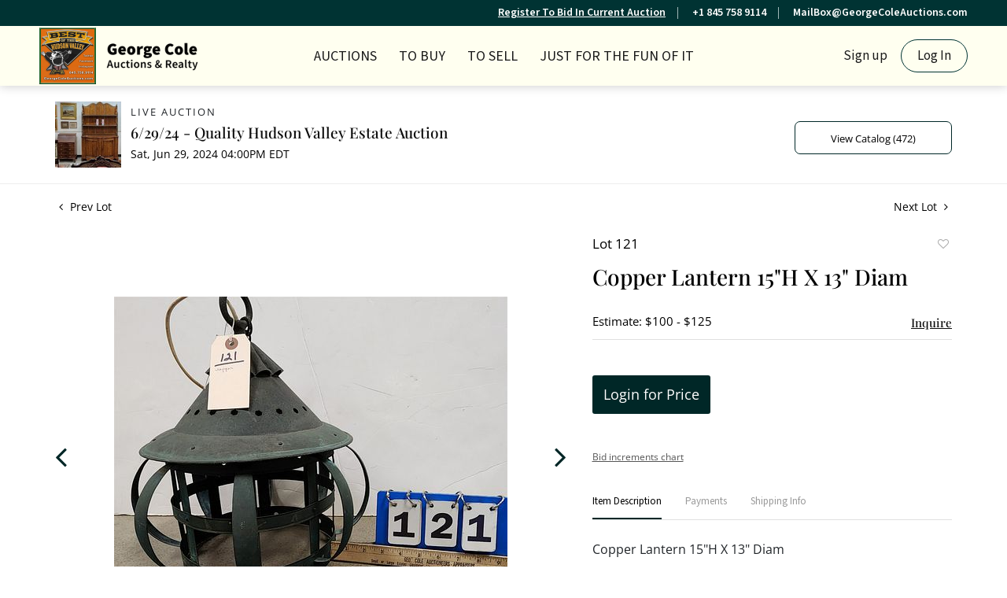

--- FILE ---
content_type: text/html; charset=UTF-8
request_url: https://bid.georgecoleauctions.com/online-auctions/george-cole-auctions-realty/copper-lantern-15-h-x-13-diam-6386402
body_size: 92437
content:
<!DOCTYPE html>
<html lang="en">
    <head>
        <link rel="shortcut icon" href="https://s1.img.bidsquare.com/site/favicon/m/29.png?t=1NprSZ ">
                <link rel="apple-touch-icon" href="https://s1.img.bidsquare.com/site/favicon/m/29.png?t=1NprSZ">
        <link rel="apple-touch-icon-precomposed" href="https://s1.img.bidsquare.com/site/favicon/m/29.png?t=1NprSZ">
        <meta name="viewport" content="width=device-width, initial-scale=1, maximum-scale=1, user-scalable=no"/><meta name="description" content="Bid on Copper Lantern 15&quot;H X 13&quot; Diam sold at auction by George Cole Auctions &amp; Realty 121 on 29th June Copper Lantern 15&quot;H X 13&quot; Diam"/><meta name="keywords" content="Furniture,Lamps, Lighting &amp; Candlesticks"/><meta property="fb:app_id" content="2021466541405910"/><meta property="og:type" content="website"/><meta property="og:url" content="https://bid.georgecoleauctions.com/online-auctions/george-cole-auctions-realty/copper-lantern-15-h-x-13-diam-6386402"/><meta property="og:title" content="Copper Lantern 15&quot;H X 13&quot; Diam"/><meta property="og:description" content="Copper Lantern 15&quot;H X 13&quot; Diam"/><meta property="og:image" content="https://s1.img.bidsquare.com/item/l/2669/26692301.jpeg?t=1Sk6BT"/><meta property="twitter:card" content="summary"/><meta property="twitter:site" content="@bidsquare"/><meta property="twitter:title" content="Copper Lantern 15&quot;H X 13&quot; Diam"/><meta property="twitter:description" content="Copper Lantern 15&quot;H X 13&quot; Diam"/><meta property="twitter:image" content="https://s1.img.bidsquare.com/item/l/2669/26692301.jpeg?t=1Sk6BT"/><meta charset="UTF-8"/><meta http-equiv="X-UA-Compatible" content="IE=edge"/><link rel="canonical" href="https://bid.georgecoleauctions.com/online-auctions/george-cole-auctions-realty/copper-lantern-15-h-x-13-diam-6386402"/><link rel="alternate" hreflang="x-default" href="https://bid.georgecoleauctions.com/online-auctions/george-cole-auctions-realty/copper-lantern-15-h-x-13-diam-6386402"/><link rel="alternate" hreflang="en" href="https://bid.georgecoleauctions.com/online-auctions/george-cole-auctions-realty/copper-lantern-15-h-x-13-diam-6386402"/>                <title>Copper Lantern 15&quot;H X 13&quot; Diam sold at auction on 29th June  | George Cole </title>
        <script data-react-helmet="true" type="application/ld+json">{
    "@context": "https://schema.org",
    "@type": "Product",
    "productID": "6386402",
    "sku": "6386402",
    "name": "Copper Lantern 15\"H X 13\" Diam",
    "image": "https://s1.img.bidsquare.com/item/xl/2669/26692301.jpeg",
    "url": "https://bid.georgecoleauctions.com/online-auctions/george-cole-auctions-realty/copper-lantern-15-h-x-13-diam-6386402",
    "description": "Copper Lantern 15\"H X 13\" Diam",
    "offers": {
        "@type": "Offer",
        "url": "https://bid.georgecoleauctions.com/online-auctions/george-cole-auctions-realty/copper-lantern-15-h-x-13-diam-6386402",
        "price": 80,
        "priceCurrency": "USD",
        "availabilityEnds": "2024-06-29T16:00:00-04:00 EDT",
        "priceValidUntil": "2024-06-29T16:00:00-04:00 EDT",
        "availability": "SoldOut"
    }
}</script>        <script type="text/javascript">
                        pageLoadServerTime = 1768728547019;
            pageLoadServerTimeElapsedStart = (new Date()).getTime();
        </script>
        <link rel="stylesheet" type="text/css" href="https://bid.georgecoleauctions.com/public/themes/common/css/bootstrap.min.css?t=1761753286" />
<link rel="stylesheet" type="text/css" href="https://bid.georgecoleauctions.com/public/themes/common/css/fonts/icon-font.css?t=1761753286" />
<link rel="stylesheet" type="text/css" href="https://stackpath.bootstrapcdn.com/font-awesome/4.7.0/css/font-awesome.min.css" />
<link rel="stylesheet" type="text/css" href="https://bid.georgecoleauctions.com/public/themes/default/css/theme.css?t=1762470181" />
<link rel="stylesheet" type="text/css" href="https://bid.georgecoleauctions.com/public/themes/default/css/theme-responsive.css?t=1761753286" />
<link rel="stylesheet" type="text/css" href="https://bid.georgecoleauctions.com/public/themes/default/css/theme-dev.css?t=1761753286" />
<link rel="stylesheet" type="text/css" href="https://bid.georgecoleauctions.com/public/js/magiczoomplus/5.3.7/magiczoomplus.css?t=1761753285" />
<link rel="stylesheet" type="text/css" href="https://bid.georgecoleauctions.com/public/css/jquery-ui.css?t=1761753285" />
<link rel="stylesheet" type="text/css" href="https://bid.georgecoleauctions.com/public/css/atc-base.css?t=1761753285" />
<link rel="stylesheet" type="text/css" href="https://bid.georgecoleauctions.com/public/themes/default/css/item-details.css?t=1761753286" />
<link rel="stylesheet" type="text/css" href="https://bid.georgecoleauctions.com/public/themes/common/css/component/popup.css?t=1761753286" />
<link rel="stylesheet" type="text/css" href="https://bid.georgecoleauctions.com/public/themes/common/css/fonts/playfair.css?t=1761753286" />
<link rel="stylesheet" type="text/css" href="https://bid.georgecoleauctions.com/public/themes/common/css/fonts/opensans.css?t=1761753286" />
<style>
:root {--main-button-color:#002727}
:root {--main-button-color-hover:#002727}
:root {--main-btn-text:#ffffff}
:root {--secondary-button-color:#ffffff}
:root {--secondary-button-color-hover:#a8d8d8}
:root {--secondary-btn-text:#000000}
:root {--theme-color:#002727}
:root {--link-color-hover:#002727}
:root {--reg-aprv-btn-txt:#00c327}
:root {--pending-text:#ff8900}
:root {--pending-btn-bg:rgba(204, 204, 204, 0.2)}
:root {--font-main:PlayfairDisplay-Medium}
:root {--font-secondary:OpenSans-Regular}</style>
<style>body{
    font-family: 'Source Sans 3', sans-serif;
    font-size: 14px;
 }
 img{
    max-width: 100%;
}
.header-bottom img {height:72px;}   

.header {
    background:#fffff0;
    z-index: 999;
    margin: 0;
    padding: 0;
    box-shadow: 0px 1px 12px rgba(0, 0, 0 , 0.19) !important;
    border: none;
 }
 .header-top {
    background: #003333;
    color: #fff;
    text-align: right;
    font-size: 14px;
    font-weight: 600;
    padding: 6px 35px;
}
.header-top ul {
    display: inline-block;
    margin: 0;
    padding: 0;
    list-style: none;
}
.header-top ul li {
    display: inline-block;
    border-right: 1px solid #a0b8b8;
    padding-right: 15px;
    margin-right: 15px;
    line-height: 15px;
}
.header-top ul li:last-child {
    border: 0;
    padding: 0;
    margin: 0;
}
.header-top a, .header-top a:hover {
    color: #fff;
}
 .header-bottom{
    box-shadow: 0 -1px #dddddd inset;
    padding: 0 35px;
 }
 .nav-menu {
    padding: 0;
    margin: 0 !important;
    height: 76px;
    position: relative;
 }
 .navbar-nav > li > a{
    font-size: 18px;
    color: #1a1a1a;
    text-transform: uppercase;
    cursor: pointer;
 }
 .navbar-nav > li{
    padding: 0 6px;
 }
 .navbar-nav > li:last-child{
    padding-right: 0;
    position: absolute;
    right: 0;
 }
 .navbar-nav > li > a:hover{
    color:#003333;
 }
 .navbar-nav .dropdown-toggle:after{
    display: none;
 }
 .navbar-nav > li .dropdown-menu a{   
    font-size: 14px;
    color: #1c1b1b;
 }
 .navbar-brand {
    position: absolute;
    left: 0;
    margin-right:0;
 }
 .nav-menu .navbar-toggler{
    position: relative;
 }
 
 .nav-menu .navbar-toggler:focus{
    outline: none;
 }
 .nav-menu .navbar-toggler .hamburger-line {
    background: #999;
    display: block;
    height: 3px;
    width: 21px;
    margin: 4px 0;
    border-radius: 10px;
 }
 .nav-menu ul > li:hover ul {
     display: block;
 }
 .navbar-nav .dropdown-menu {
     background: #fffff0;
     border: 0;
     min-width: 220px;
     margin: 0;
 }
 .navbar-nav > li .dropdown-menu a {
     font-size: 16px;
     color: #1c1b1b;
 }
 .dropdown-item:focus, .dropdown-item:hover, .dropdown-item.active, .dropdown-item:active {
     background-color: #f8f8e6;
 }
 .calendar-icon {
    /* display: inline-block; */
    position: absolute;
    top: 27px;
    color: #1a1a1a;
    display: none;
 }
 .my-account-btn {
 display: inline-block;
 }
 .my-account-btn span {
    display: inline-block;
 }
 .my-account-btn .my-account-link, .my-account-btn .signup-link {
    display: inline-block;    
    font-size: 17px;
    color: #1a1a1a;
    padding: 9px 4px;
 }
 .my-account-btn .my-account-link:hover, .my-account-btn .signup-link:hover {
    color:#003333;
    text-decoration:none;
 }
 .my-account-btn .logout-btn-front, .my-account-btn .login-link {
    background: none;
    border: 1px solid #003333;
    border-radius: 30px;
    padding: 8px 20px;
    margin-left: 10px;
    font-size: 17px;
    color: #1a1a1a;
    text-transform: capitalize;
    text-align: center;
 }
 .my-account-btn .logout-btn-front:hover, .my-account-btn .login-link:hover{
    background: #003333;
    color: #fff;
    text-decoration: none;
 }
 .footer{color: #666666; background-color: #FFFFF0; box-shadow:0px 0px 13px rgba(0, 0, 0, 0.12) !important; padding: 20px 0 0 0;clear:both; float: none;}
 .footer-logo {max-width: 140px;}
 .footer-heading{font-size: 15px; margin-bottom: 25px; text-transform: uppercase;}
 .footer .container{ display: table; width: 100%; clear: both;}
 .footer-copyright{font-size: 12px;}
 .poweredby-sec{font-size: 12px; color: #343434; text-align: right;}
 .footer .info-section a, .footer-address{color: #003333; font-weight: bold; font-size: 15px;}
 .footer a{color:inherit;}
 .footer a:hover{color: #003333; text-decoration: none;}
 .footer-left-text{float: left;}
 .footer-right-text{float: right;}
 .footer-block{margin-top: 40px;}
 .footer-block ul { margin: 0; padding: 0; list-style: none;}
 .footer-block ul li {font-size: 14px;margin-bottom: 4px;}
 .footer-nav{text-align: center; margin-top: 12px;}
 .footer-nav ul {margin: 0; padding: 0; list-style: none; display: inline-block;}
 .footer-nav ul li {display: inline-block;}
 .footer-nav ul li a {display: block; text-transform: uppercase; padding: 0 10px; margin-top: 20px;}
 .social-sec a {margin: 0 10px 0 0; height: 40px; width: 40px; font-size: 25px; display: inline-block; border-radius: 100%; text-align: center; line-height: 43px; color: #fff;}
 .social-sec a:hover{color: #ffffff;}
 .facebook-icon{background: #4267B2;}
 .twitter-icon{background: #10C1FF;}
 .instagram-icon{background: radial-gradient(circle at 30% 107%, #fdf497 0%, #fdf497 5%, #fd5949 45%,#d6249f 60%,#285AEB 90%);;}
 .poweredby-sec p{margin-top: 0; font-size: 12px;}
 .poweredby-sec img{max-width: 180px;}
 .poweredby-sec a {display: inline-block;}
 .text-color-theme{color: #e0ad77 !important;}
 .hamb-btn {display: none;}
 .subscribe-sec { max-width: 195px; margin-left: auto; font-size: 14px;}
 .subscribe-input {width: 100%;padding: 12px 14px;border: 1px solid #dddddd;background: none;color: #fff;}
 .footer-down{border-top:1px solid #dddddd;}
  .nav-menu .navbar-toggler[aria-expanded="true"] span:nth-child(1) {
     transform: rotate(45deg);
 }
 .nav-menu .navbar-toggler[aria-expanded="true"] span:nth-child(2) {
     display: none;
 }
 .nav-menu .navbar-toggler[aria-expanded="true"] span:nth-child(3) {
     transform: rotate(-45deg);
     position: relative;
     top: -7px;
 }
 .footer-account a, .footer-account span {
     display: block;
     margin: 5px 0;
 }
 .footer-account .logout-btn-front {
     text-transform: capitalize;
     font-size: 17px;
     display: block;
     margin: 4px 0;
     color: #003333;
     font-family: 'Source Sans 3', sans-serif;
     font-weight: 600;
     text-align: left;
 }
 
 @media (min-width:992px) and (max-width:1199px) {
    .social-sec a{margin: 0 1px 0 0;}
 }
 @media (min-width:992px) and (max-width:1120px) {
    .navbar-nav > li{padding: 0;}
    .navbar-nav > li a{font-size: 16px;}
    .my-account-btn .my-account-link, .my-account-btn .signup-link, .my-account-btn .logout-btn-front, .my-account-btn .login-link{font-size:15px; margin:0;}
 }
  @media screen and (max-width: 991.98px) {
    .calendar-icon {right: 27px !important;}
     .navbar-brand img{max-width:inherit;}
     .header-bottom{padding: 0;}
     .navbar-brand{left: 50%; transform: translateX(-94px);}
     .navbar-nav > li:last-child{position: relative;right: 0;}
     .my-account-btn{display: block;}
     .my-account-btn .my-account-link, .my-account-btn .signup-link{display: block;  padding: 12px 4px; border-bottom: 1px solid #ddd; text-transform: uppercase;}
     .my-account-btn span{ display: block;}
     .my-account-btn .logout-btn-front, .my-account-btn .login-link{margin: 0; border-radius: 0; border: 0; padding: 12px 4px; display: block; text-align: left; text-transform: uppercase;}
     .my-account-btn .logout-btn-front:hover, .my-account-btn .login-link:hover{background: none;color: #606060;text-decoration: underline;}
     .nav-menu .navbar-collapse { position: absolute; top: 76px; left: 0; width: 100%;background: #fff;z-index: 9; padding: 0 15px;}
     .navbar-nav > li { padding: 0; border-bottom: 1px solid #ddd; }
     .my-account-btn a{ padding: 5px 4px; border-bottom: 1px solid #ddd; font-size: 16px;}
     .container-fluid{padding:0;}
     .nav-menu{padding: 0 15px;}
  }
  @media screen and (max-width: 767.98px) {
     .poweredby-sec{text-align: center;}
     .payment-card-sec ul {display: inline-block;}
     .header-top { display: none; }
  }
  @media screen and (max-width: 576.98px) {
     .navbar-brand{max-width: 200px;}
     .poweredby-sec{position: relative;}
     .footer-block{text-align: center;}
     .footer-account .logout-btn-front{text-align: center; margin: auto;}
  }
 
 
 
 /* moon */
 
 .catalog_list .filter-items .catalog_img .auction_bar {font-size:14px !important}
 .filter-items .color_green01 {text-transform: inherit;}
 .filter-items .bid-live-btn-sec .active_lot_bid_link {font-size:14px;}
 
 .auctioneer .auctioneer_detail .main_auc_detail h1 {margin-bottom: 5px;}
 .modal-content a {text-decoration: underline; color: var(--theme-color) !important;}
 .modal-content p {font-family: var(--font-secondary)!important; font-size: 14px !important;}
 .message_bar_wrap .message_bar .message_con_wrap .message_bar_txt a {color: var(--main-button-color)!important;}
  
  .auction-list {margin-top:30px;}
  .auction-list .auc-list-content .btn-sec .prm-btn {border-radius: 7px !important; font-family: var(--font-secondary)!important;font-size:17px !important; font-weight: normal !important; }
  .auc-list-content .btn-sec .view-catalog-btn { border-radius: 7px !important; font-family: var(--font-secondary)!important; font-size:15px !important;color: var(--secondary-btn-text); border: 1px solid; border-color: var(--main-button-color);}
 
  .auction-list .auc-list-content .btn-sec .scnd-btn {
      border-radius: 7px !important;
      text-transform: uppercase!important;
      font-weight: 100!important;
      font-size: 13px !important;
      border:1px solid var(--theme-color);
  }
  
  .auction-list .auc-list-content h1{margin-bottom: 10px !important; padding-bottom:5px !important;  font-family: var(--font-main)!important;font-size: 38px !important; line-height: 44px !important; text-transform: uppercase;} 
  
  .banner_bottom {padding-bottom: 0px !important;}
  .auction-list h1.auction-page-title { padding: 20px 0 40px 0px!important; font-size: 40px !important; letter-spacing: 2px!important; font-family: var(--font-main)!important; text-transform: inherit; }
  .event_catalog_banner img {  height: 450px !important; max-height: 450px !important;}
  .auctioneer_detail .main_auc_detail h1 { font-size: 19px !important;}
  
  .auction-list .auc-list-content h1{margin-top: 4px !important;
  overflow: hidden; display: -webkit-box; -webkit-line-clamp: 2; -webkit-box-orient: vertical;}
  
  .auction-list .auc-list-content p {overflow: hidden; display: -webkit-box; -webkit-line-clamp: 5; -webkit-box-orient: vertical; margin-top: 5px;}
  
  .catalog_list .catalog_detail .lot_title {font-size: 19px!important; overflow: hidden; display: -webkit-box; -webkit-line-clamp: 2; -webkit-box-orient: vertical;  text-transform: uppercase !important;}
  .catalog_list .result_count {font-size: 18px!important;}
  .event_catalog_banner .banner_content h1{margin: 8px 0 0px -2px !important; padding-bottom:11px;text-transform: uppercase;}
  .event_catalog_banner .banner_content label {padding-top: 20px; }
  
  .my-account .account-nav li a {text-transform: none !important;font-size: 14px!important;letter-spacing: 0!important; }
  .item-detail ul .text-head p, .item-detail ul .live-pannel p ,.item-detail ul .live-pannel p {font-size: 15px!important;}
  .item-detail ul .bidding-sec .enterBid input{border-radius: 7px!important;}
  
  .tab_title ul li a:hover{color: var(--link-color-hover);}
  .item_detail .other_lots ul li .auction-detail h2:hover {color: var(--link-color-hover);}
  
  .catalog_list .catalog_detail .lot_Num {font-family: var(--font-secondary)!important;}
  .item_detail .item_description .estimated_price {padding-bottom: 10px!important;}
  .catalog_list .side_filter .common_tgl ul li label.custom a:hover{color: var(--link-color-hover);}
  .item_detail .item_direction a:hover{color: var(--link-color-hover);}
  a:hover{color: var(--link-color-hover);}
  .tab_title ul li.active a:after{bottom: -17px!important;}
  .tab_title {padding: 25px 0 15px!important;}
  
  
  .banner_bottom ltx {padding-bottom:5px!important;}
  
  .auctioneer .auctioneer_detail .main_auc_detail .auc_timing .time_left ltx{font-family: var(--font-main)}
  .item_detail .other_lots ul li .auction-detail span {font-weight: normal !important;}
  
  
  .item_detail .item_description .item_tabs ul li a {text-transform: none !important;font-size: 13px!important;letter-spacing: 0!important; }
  .item_detail .item_description .item_tabs .tab-pane {font-weight: normal!important;font-size:16px!important;}
  .item_detail .item_description .item_tabs .tab-pane h4{font-size:16px !important;font-family: var(--font-main);}
  .item_detail .item_description .item_tabs .tab-content {font-family: var(--font-secondary);}
  .item_detail .item_description .place_bid_area .bidding-price {
    font-family: var(--font-main)!important;}
  
  .item_detail .item_description .place_bid_area .f_item_detail_bid_status{
    font-size: 16px !important;
  }
  .auctioneer .auctioneer_detail .main_auc_detail span, .auctioneer .auctioneer_detail .main_auc_detail .auc_timing .start_time, .item_detail .item_direction a {font-family: var(--font-secondary)!important;}
  
  
  .item_detail .item_description .place_bid_area .bidding-area .place_bid input{    border: 1px solid #e0e0e0;
      border-radius: 7px;}
  .item_detail .item_description .place_bid_area .bidding-area .place_bid button{
    border-radius: 7px!important;
 
    font-weight: 100!important;
    font-size: 16px !important;
    font-family: var(--font-secondary)!important; 
  }
  
  
  
  .color_green01 {text-transform:uppercase;}
  
  
  .item_detail .item_description .place_bid_area {margin-top: 25px!important; }
  
  
  
  .catalog_list .side_filter .common_tgl .filter-range input{height: 31px;}
  
  .live_panel .lot_title  {overflow: hidden; display: -webkit-box!important; -webkit-line-clamp: 2; -webkit-box-orient: vertical; line-height:24px !important; padding-top:6px;}
  
  .live_panel .bidding_box {margin-top:5px;}
  .live_panel .lot_desc p {
    font-weight: normal !important;
      margin-top: 15px;}
  
  
  .catalog_list .sorting {padding-bottom:0px !important;}
  .mb-3, .my-3 {padding-bottom:0px !important;}
  
  .event_catalog_banner .banner_content .ended_txt{font-size: 16px;}
  .banner_bottom span {font-size:16px  !important;}
  
  .description {font-size:16px!important}
  
  
  .live_panel .bidding_lots{border-top: 1px solid #000;}
  .event_catalog_banner .banner_content .green_t {border-radius: 7px !important; font-size:17px!important}
  
  
  .banner_bottom span.color_green01, .auction-list .auc-list-content .btn-sec .bidding-time span.color_green01 {color: var(--reg-aprv-btn-txt, #B0BB1A)!important;}
  
  .color_green01{color: var(--reg-aprv-btn-txt)!important;}
  
  .scnd-btn {margin-top: 7px;}
  .auction-list .auc-list-content label{font-size: 15px;}
  .catalog_list .catalog_detail .bid_amount .place_bid_area button.register_btn{
      border-radius: 7px!important;
      
      font-weight: 100;
      font-size: 13px !important;
      font-family: var(--font-secondary)!important; 
    }
  .auctioneer .btn-sec a {
      border-radius: 7px!important;
      border: 1px solid;
      border-color:var(--main-button-color);
      font-weight: 100!important;
      font-size: 13px !important;
      padding: 11px 5px 8px 4px;
      font-family: var(--font-secondary)!important; 
      margin-top: 0px !important;
  }
  
  
    .event_catalog_banner .banner_content .scnd-btn {
        border-radius: 7px!important;
        
        font-weight: 100!important;
        font-size: 14px !important;
        font-family: var(--font-secondary)!important; 
  }
  .banner_bottom .prm-btn {
        border-radius: 7px!important;
        
        font-weight: 100!important;
        font-size: 14px !important;
        font-family: var(--font-secondary)!important; 
     }
  
    .event_catalog_banner .banner_content .prm-btn{
      border-radius: 7px!important;
      
      font-weight: 100!important;
      font-size: 17px !important;
      font-family: var(--font-secondary)!important; 
  
    }
    .banner_bottom p {
      font-size: 16px !important;
      line-height: 150% !important;
      margin-bottom: 10px !important;
  
    }
  
  .catalog_list .side_filter .common_tgl ul li a, .catalog_list .side_filter .common_tgl ul li label.custom {font-size:13px !important}
  
  
  .auctioneer_detail {
      display: table;
  }
  .auctioneer_detail .main_auc_detail {
      display: table-cell !important;
      vertical-align: middle;
      position: relative;
      left: 12px;
  }
  .live_panel .bid_panel_wrap button.register_btn, .live_panel .bid_panel_wrap button.leb{
    border-radius: 7px!important;
    
    font-weight: 100!important;
    font-size: 18px !important;
    font-family: var(--font-secondary)!important; 
  }
  
  .item-detail ul .bidding-sec .enterBid button, .item-detail .registered-auction .text-sec .auction-end a, .account_right .save_action button{
    border-radius: 7px!important;
    font-family: var(--font-secondary)!important;
    
    font-weight: 100;
    font-size: 12px !important;
  }
  .item-detail ul .bidding-sec .enterBid button.pending {padding:8px 2px;}
  
  .item-detail .registered-auction .text-sec .auction-end a{
      text-align: center;
  }
  .catalog_list .catalog_detail .bid_amount input::placeholder {
      color: #777777 !important;
  
  }
  .catalog_list .catalog_detail .bid_amount input{ border-radius: 7px!important;}
  
  .auc-list-content .event_reg_stat_txt, .auc-list-content .event_stat_txt{
      margin-bottom: 10px;
      font-size: 14px;
  }
  .catalog_list .sorting {padding-bottom:15px !important;}
  .mb-3, .my-3 {padding-bottom:10px !important;}
  
  .item_detail .item_description h1 {
      line-height: 125% !important;
      max-height: inherit !important;
  }
  .bidding-price div {
      font-family: var(--font-main)
  }
  .item_detail .item_description .item_tabs .active {
      opacity: 1;
  }
  
  .submit button, .submit-button button, .login_reg_page .my_btn_area input[type="submit"], .catalog_detail .bid_amount .place_bid_area button.cleb, .catalog_detail .bid_amount .place_bid_area button.cteb, .catalog_detail .bid_amount .place_bid_area button.cbeb{ border-radius:7px !important}
  
  .item-detail ul .live-pannel span, .item-detail ul .live-pannel p, .item-detail ul .live-pannel p, .item-detail ul .live-pannel p.date_time, .item-detail ul .bidding-sec .bidPrice .bidLength span,.item-detail ul .text-head h2  { font-family: var(--font-secondary)!important;}
  .item-detail ul .live-pannel p.date_time {font-size: 13px !important;}
  
  .item-detail ul .text-head p, .item-detail ul .live-pannel p, .item-detail ul .live-pannel p{overflow: hidden; display: -webkit-box; -webkit-line-clamp: 3; -webkit-box-orient: vertical;}
  
  .item-detail .registered-auction .text-sec .auction-end .green_t{font-size:14px!important}
  .item-detail .registered-auction .text-sec .item-title p { font-family: var(--font-secondary)!important;font-size:12px;}
  
  .item-detail .registered-auction .text-sec .item-title a{  border-radius: 7px!important;
    font-family: var(--font-secondary)!important;
    text-transform: uppercase!important;
    font-weight: 100;
    font-size: 14px !important;}
  
  
  .payment-div .credit_card button,.billing-form button,.payment-div .credit_card{  border-radius: 7px!important;
    font-family: var(--font-secondary)!important;
    text-transform: uppercase!important;
    font-weight: 100;
    font-size: 14px !important;}
  
  .account_left ul li a {
    font-family: var(--font-secondary)!important;
    font-size: 13px !important;}
  
  .live_panel .lot_title{font-size:19px !important}
  .live_panel .lot_num{font-family: var(--font-secondary)!important; font-size:15px !important;}
  
  
  
  
  
  
  
  
  
  @media only screen and (max-width: 576px){
  .auction-list .auc-list-content h1 {
      font-size: 30px;
      line-height: normal;
      margin-bottom:12px;
  }
  .auction-list .auc-list-content p{
      font-size: 15px;
      line-height: 150%;
      margin-bottom: 10px;
  }
  .tab_title {padding: 25px 0 0px!important;}
  
  .auction-list .auc-list-content label{
      font-size: 14px!important;
  }
  .resultTxt {font-size:14px}
  .auction-list .auc-list-content .btn-sec .bidding-time span{margin-bottom: 0px !important;}
  .catalog_list .catalog_detail .bidding_sec .starting_bid .bid_txt span{margin-bottom: 7px;}
  
  .item_detail .item_direction {margin-bottom: 0px !important;}
  .item_detail .item-slider .auction-detail-product ul li {width: 60px!important;height: 60px!important; margin-bottom: 15px!important;}
  
  .item_detail .item_description h1 {margin-bottom:10px; max-height: none!important;line-height: 125%!important;font-size:24px;}
  
  .auctioneer .auctioneer_detail .main_auc_detail {
      width: 72% !important;
  }
  
  .checkmark{border-radius: 7px!important;}
  .catalog_list .side_filter .common_tgl ul li label.custom span.checkmark {border-radius: 7px!important;}
  
  .message_bar_wrap .message_bar .message_con_wrap .message_bar_txt a {
      color: var(--main-button-color)!important;}
  
  
  .f_item_myItem_time_left {color:red;}
  
  
  .auction-list .slider-nav.sync-img .wl-icon-sync-arrow-right { right: 20px;}
  
  .payment_model .submit input[type="submit"] {max-width: 100%;}
  
  .catalog_list .catalog_detail .like_icon .btn-icon{margin-top: -5px !important;}
  .like_icon .btn-icon.btn-icon-heart.wl-icon-heart {color: var(--main-button-color)!important;}
  .catalog_list .terms {margin-bottom: 100px;}
  
  .pending {padding: 8px 4px !important;}
  
  }
 
  @media only screen and (max-width: 768px){
 
 
  .auctioneer {padding: 20px 0 0 0 !important}
 
  }
  
  .item-list-bottom .pending {
      font-size: 13px!important;
  }
  
  
  
  .catalog_list .catalog_detail .like_icon .btn-icon.btn-icon-heart.wl-icon-heart:before{color:#ccc!important;}
  .catalog_list .catalog_detail .like_icon .btn-icon { right: -5px !important; top: -5px!important;}
  
  .auction-list .auc-list-content {justify-content: space-around!important;}
  
  
  
  .event_catalog_banner .banner_content p, .item_detail .item_description .estimated_price span {font-family: var(--font-secondary)!important;}
  
  .tab_title ul li a { font-size: 13px!important; letter-spacing: 0!important; }
  
  .catalog_list .side_filter .common_tgl .filter-range button { border-radius: 7px !important;}
  
  .auctioneer .auctioneer_detail .main_auc_detail span {font-size:13px !important; text-transform:uppercase; letter-spacing: 2px;} 
  .auctioneer .auctioneer_detail .main_auc_detail .auc_timing .start_time {font-size:14px !important;}
  
  
  .my-account { padding-bottom: 80px;}
  
  .item_detail .item_description .lot_num {font-family: var(--font-secondary) !important;}
 
 .auction-list .addtocalendar a,.auction-list .auc-list-content .btn-sec .bidding-time ltx {font-size:12px !important;}
 .auction-list .auc-list-content .btn-sec .bidding-time span {font-size:14px !important;}
  </style>
                    <!-- Google Tag Manager -->
            <script>(function(w,d,s,l,i){w[l]=w[l]||[];w[l].push({'gtm.start':
            new Date().getTime(),event:'gtm.js'});var f=d.getElementsByTagName(s)[0],
            j=d.createElement(s),dl=l!='dataLayer'?'&l='+l:'';j.async=true;j.src=
            'https://www.googletagmanager.com/gtm.js?id='+i+dl;f.parentNode.insertBefore(j,f);
            })(window,document,'script','dataLayer','GTM-5WMD3W');</script>
            <!-- End Google Tag Manager -->
                                            <!--[if lt IE 9]>
            <script type="text/javascript" src="https://bid.georgecoleauctions.com/public/js/html5shiv.min.js?t=1761753285"></script>
        <![endif]-->
        <script type="text/javascript">
            var setting = {"baseUri":"https:\/\/bid.georgecoleauctions.com","staticUri":"https:\/\/bid.georgecoleauctions.com\/public","isMobileWebView":false,"defaultSiteName":"Bidsquare","siteName":"George Cole ","webSocket":{"host":"wss:\/\/ws.bidsquare.com","port":null,"debug":false},"reserveMet":[],"reCaptcha":{"v3":{"siteKey":"6LdzL_kcAAAAAHvauH1Jsz3Ux6njeXmqvGBbrqyk"}}};        </script>
                <script type="text/javascript" src="https://bid.georgecoleauctions.com/public/js/jquery.js?t=1761753285"></script>
<script type="text/javascript" src="https://bid.georgecoleauctions.com/public/js/functions.js?t=1761753285"></script>
<script type="text/javascript" src="https://bid.georgecoleauctions.com/public/themes/common/js/popper-v1.min.js?t=1761753286"></script>
<script type="text/javascript" src="https://bid.georgecoleauctions.com/public/themes/common/js/bootstrap.min.js?t=1761753286"></script>
<script type="text/javascript" src="https://bid.georgecoleauctions.com/public/themes/default/js/theme.js?t=1761753286"></script>
<script type="text/javascript" src="https://www.google.com/recaptcha/api.js?render=6LdzL_kcAAAAAHvauH1Jsz3Ux6njeXmqvGBbrqyk"></script>
<script type="text/javascript" src="https://bid.georgecoleauctions.com/public/js/front-common.js?t=1761753285"></script>
<script type="text/javascript" src="https://bid.georgecoleauctions.com/public/js/tagManager.js?t=1761753286"></script>
<script type="text/javascript" src="https://bid.georgecoleauctions.com/public/js/script.js?t=1761753286"></script>
<script type="text/javascript" src="https://bid.georgecoleauctions.com/public/js/bsApi.js?t=1761753285"></script>
<script type="text/javascript" src="https://bid.georgecoleauctions.com/public/js/jquery.i18n/src/jquery.i18n.js?t=1761753285"></script>
<script type="text/javascript" src="https://bid.georgecoleauctions.com/public/js/jquery.i18n/src/jquery.i18n.messagestore.js?t=1761753285"></script>
<script type="text/javascript" src="https://bid.georgecoleauctions.com/public/js/jquery.i18n/src/jquery.i18n.fallbacks.js?t=1761753285"></script>
<script type="text/javascript" src="https://bid.georgecoleauctions.com/public/js/jquery.i18n/src/jquery.i18n.language.js?t=1761753285"></script>
<script type="text/javascript" src="https://bid.georgecoleauctions.com/public/js/jquery.i18n/src/jquery.i18n.parser.js?t=1761753285"></script>
<script type="text/javascript" src="https://bid.georgecoleauctions.com/public/js/jquery.i18n/src/jquery.i18n.emitter.js?t=1761753285"></script>
<script type="text/javascript" src="https://bid.georgecoleauctions.com/public/js/magiczoomplus/5.3.7/magiczoomplus.js?t=1761753285"></script>
<script type="text/javascript" src="https://bid.georgecoleauctions.com/public/js/jquery-ui.js?t=1761753285"></script>
<script type="text/javascript" src="https://bid.georgecoleauctions.com/public/js/client/ws/auctionClient.js?t=1761753285"></script>
<script type="text/javascript" src="https://bid.georgecoleauctions.com/public/js/client/ws/liveEvent.js?t=1761753285"></script>
<script type="text/javascript" src="https://bid.georgecoleauctions.com/public/js/atc.min.js?t=1761753285"></script>
<script type="text/javascript">
                $.i18n().load({"en":{"Starting Bid":"Starting Bid","Current Bid":"Current Bid","Start in":"Start in","Starts in":"Starts in","End in":"End in","Bidsquare Bidder":"Bidsquare Bidder","Competing Bidder":"Competing Bidder","Bidder":"Bidder","Click Here to Bid Live":"Click Here to Bid Live","Non-supported browser... Use Chrome, Firefox, or Safari 11+":"Non-supported browser... Use Chrome, Firefox, or Safari 11+","On the Market":"On the Market","You are the highest bidder (%amount%)":"You are the highest bidder (%amount%)","You've been outbid (%amount%)":"You've been outbid (%amount%)","Your max bid (%amount%) is below reserve":"Your max bid (%amount%) is below reserve","You have an absentee bid (%amount%)":"You have an absentee bid (%amount%)","Place Bid":"Place Bid","Place Max Bid":"Place Max Bid","Increase Max Bid":"Increase Max Bid"}});
                
                [{"en":"https:\/\/bid.georgecoleauctions.com\/public\/js\/jquery.i18n\/messages\/en.json?t=1761753285"}].forEach(function (transArr, i) { $.i18n().load(transArr); });
                $.i18n.rawTranslationMap = {"reserveMetBannerNotification":"On the Market","highestBidNotification":"You are the highest bidder (%amount%)","outBidNotification":"You've been outbid (%amount%)","reserverNotMetNotification":"Your max bid (%amount%) is below reserve","absenteeBidNotification":"You have an absentee bid (%amount%)","placeNextBidButtonTextTimed":"Place Bid","placeMaxBidButtonTextTimed":"Place Max Bid","increaseMaxBidButtonTextTimed":"Increase Max Bid","placeNextBidButtonTextLive":"Place Bid","placeMaxBidbuttonTextLive":"Place Max Bid","increaseMaxBidButtonTextLive":"Increase Max Bid"};
            $(window).load(function(){});</script>
<script type="text/javascript">$( window ).resize(function() {
      $('.header').css('padding-top', function() {
         return $('.message_bar_wrap').height();
      });
      $('.calendar-icon').css('right', function() {
         return $('.my-account-btn').width() + 50;
      });
   });
   $( document ).ready(function() {
      $('.calendar-icon').css('right', function() {
         return $('.my-account-btn').width() + 50;
      });
   });</script>
        <script type="text/javascript">
            if (typeof CKEDITOR !== 'undefined') CKEDITOR.timestamp = (new Date()).getTime(); // force refreshing the CKEditor internal js files
        </script>
    </head>
    <body class="">
        
<div class="wrap">
     
        <div id="loadingDiv" class="loadingDiv" style="display:none;"> </div>
                        <link rel="stylesheet" type="text/css" href="https://fonts.googleapis.com/css2?family=Roboto:wght@400;700&amp;display=swap" />


    <link href="https://fonts.googleapis.com/css2?family=Source+Sans+3:wght@300;400;500;600&display=swap" rel="stylesheet">
<header class="header">
      <div class="header-top">
        <div class="container-fluid"> 
            <ul>
                <li><a href="https://bid.georgecoleauctions.com/"><u>Register To Bid In Current Auction</u></a></li>
                <li><a href="tel:+1 845 758 9114">+1 845 758 9114</a></li>
                <li><a href="mailto:MailBox@GeorgeColeAuctions.com">MailBox@GeorgeColeAuctions.com</a></li>
            </ul>
        </div>
    </div>
      <div class="header-bottom">
         <div class="container-fluid">            
            <nav class="navbar navbar-expand-lg nav-menu mt-md-2">
               <a class="navbar-brand" href="https://www.georgecoleauctions.com/"><img src="https://s1.img.bidsquare.com/site/logo/29.png?t=1NpLNh" alt="george cole"></a>
               <button class="navbar-toggler" type="button" data-toggle="collapse" data-target="#navbarSupportedContent" aria-controls="navbarSupportedContent" aria-expanded="false" aria-label="Toggle navigation">
                  <span class="hamburger-line"></span>
                  <span class="hamburger-line"></span>
                  <span class="hamburger-line"></span>
               </button>
                <div class="collapse navbar-collapse" id="navbarSupportedContent">
                  <ul class="navbar-nav m-auto">
                    <li class="nav-item"><a class="nav-link" href="/">Auctions</a></li>
                    <li class="nav-item dropdown"><a class="nav-link dropdown-toggle">TO BUY</a>
                        <ul class="dropdown-menu">
                            <li class="dropdown-item"><a href="/">Upcoming Auctions</a></li>
                            <li class="dropdown-item"><a href="https://www.georgecoleauctions.com/register-to-bid/">Register to Bid</a></li>
                            <li class="dropdown-item"><a href="https://www.georgecoleauctions.com/how-to-pay/">How to Pay</a></li>
                            <li class="dropdown-item"><a href="https://www.georgecoleauctions.com/picking-up-items/">Picking up Items</a></li>
                        </ul>
                    </li>
                    <li class="nav-item dropdown"><a class="nav-link dropdown-toggle">TO SELL</a>
                        <ul class="dropdown-menu">
                            <li class="dropdown-item"><a href="https://www.georgecoleauctions.com/info-on-selling/">Info on Selling</a></li>
                            <li class="dropdown-item"><a href="https://www.georgecoleauctions.com/appraisals-valuations/">Appraisals/Valuations</a></li>
                            <li class="dropdown-item"><a href="https://www.georgecoleauctions.com/selling-real-estate/">selling Real Estate</a></li>
                        </ul>
                    </li>
                    <li class="nav-item dropdown"><a class="nav-link dropdown-toggle">JUST FOR THE FUN OF IT</a>
                        <ul class="dropdown-menu">
                            <li class="dropdown-item"><a href="https://www.georgecoleauctions.com/contact-us/">Contact Us</a></li>
                            <li class="dropdown-item"><a href="https://www.georgecoleauctions.com/our-story/">Our Story</a></li>
                            <li class="dropdown-item"><a href="https://www.georgecoleauctions.com/memorable-lots/">Memorable Lots</a></li>
                        </ul>
                    </li> 
                     <li class="nav-item">   
                        <div class="my-account-btn">
                           <a href="https://bid.georgecoleauctions.com/user/register" class="signup-link" data-toggle="modal" data-target="#registration_pop">Sign up</a> <a href="https://bid.georgecoleauctions.com/user/login" class="login-link" data-toggle="modal" data-target="#login_pop">Log In</a>
                        </div>                      
                     </li>               
                  </ul>               
               </div>
               <span class="calendar-icon">
                  <i class="fa fa-calendar-o" aria-hidden="true"></i>
               </span>
            </nav>
         </div>
      </div>
   </header>            

    


    
    <div class="auctioneer">
      
    <div class="container-lg">
        <div class="row">
            <div class="col-lg-9 col-md-8">
                <div class="auctioneer_detail">
                    <div class="thumb_img">
                        <a href="https://bid.georgecoleauctions.com/auctions/george-cole-auctions-realty/6-29-24---quality-hudson-valley-estate-auction-16074" class="image_hover"><img src="https://s1.img.bidsquare.com/event/main/s/16074.jpeg?t=1SiaLR" alt="George Cole Auctions &amp; Realty" onerror="loadDefaultImage(this,&#039;thumb&#039;)" /></a>
                    </div>
                    <div class="main_auc_detail">
                        <span>Live Auction</span>
                        <h1><a href="https://bid.georgecoleauctions.com/auctions/george-cole-auctions-realty/6-29-24---quality-hudson-valley-estate-auction-16074" class="event-title">6/29/24 - Quality Hudson Valley Estate Auction</a></h1>
                        <div class="auc_timing">
                            <div class="start_time">Sat, Jun 29, 2024 04:00PM EDT</div>
                                                    </div>
                    </div>
                </div>
            </div>
            <div class="col-lg-3 col-md-4">
                <div class="btn-sec">
                    <a href="https://bid.georgecoleauctions.com/auctions/george-cole-auctions-realty/6-29-24---quality-hudson-valley-estate-auction-16074/catalog#catalog" class="scnd-btn">View Catalog (472)</a>
                </div>
                <br>
                            </div>
        </div>
    </div>
    </div>

<div class="item_detail">
    <div class="container-lg">
        <div class="item_direction">
                        <div class="row">
                <div class="col-6">
                    <a href="https://bid.georgecoleauctions.com/online-auctions/george-cole-auctions-realty/pr-ideal-brenner-20-brass-oil-lanterns-11-2-diam-6386401"><i class="fa fa-angle-left" aria-hidden="true"></i> Prev Lot</a>
                </div>
                <div class="col-6">
                    <a href="https://bid.georgecoleauctions.com/online-auctions/george-cole-auctions-realty/tub-pierced-copper-candle-sconces-5-17-4--9-1-4-6386403" class="float-right">Next Lot <i class="fa fa-angle-right" aria-hidden="true"></i></a>
                </div>
            </div>
                    </div>
        <div class="current_item">
            <div class="row">
                <div class="col-lg-7 col-md-6">
                    <div class="item-slider">
                        <div class="auction-item-img">
            <a class="img-slide-arrow left-slide-btn" data-slide="prev">
            <span class="fa fa-angle-left fa-3x"></span>
        </a>
                   <a id="lot-image" class="MagicZoom main" target="_blank" rel="images" href="https://s1.img.bidsquare.com/item/xl/2669/26692301.jpeg?t=1Sk6BT" title="Copper Lantern 15"H X 13" Diam">
                <img src="https://s1.img.bidsquare.com/item/l/2669/26692301.jpeg?t=1Sk6BT" class="detailImg" alt="Copper Lantern 15&quot;H X 13&quot; Diam" />            </a>      
                            <a class="img-slide-arrow right-slide-btn" data-slide="next">
            <span class="fa fa-angle-right fa-3x"></span>
        </a>
    </div>
<div class="selectors auction-detail-product">
    <ul>
                        <li><a data-zoom-id="lot-image" href="https://s1.img.bidsquare.com/item/xl/2669/26692301.jpeg?t=1Sk6BT" data-image="https://s1.img.bidsquare.com/item/l/2669/26692301.jpeg?t=1Sk6BT">
                    <img src="https://s1.img.bidsquare.com/item/s/2669/26692301.jpeg?t=1Sk6BT" alt="Copper Lantern 15&quot;H X 13&quot; Diam" />                </a></li>
                                <li><a data-zoom-id="lot-image" href="https://s1.img.bidsquare.com/item/xl/2669/26692302.jpeg?t=1Sk6BT" data-image="https://s1.img.bidsquare.com/item/l/2669/26692302.jpeg?t=1Sk6BT">
                    <img src="https://s1.img.bidsquare.com/item/s/2669/26692302.jpeg?t=1Sk6BT" alt="Image 2 of 3" />                </a></li>
                                <li><a data-zoom-id="lot-image" href="https://s1.img.bidsquare.com/item/xl/2669/26692303.jpeg?t=1Sk6BT" data-image="https://s1.img.bidsquare.com/item/l/2669/26692303.jpeg?t=1Sk6BT">
                    <img src="https://s1.img.bidsquare.com/item/s/2669/26692303.jpeg?t=1Sk6BT" alt="Image 3 of 3" />                </a></li>
                    </ul>
</div>                    </div>
                    <div class="social_icon">
                        <ul>
                            <li><a href="https://www.facebook.com/sharer/sharer.php?u=https://bid.georgecoleauctions.com/online-auctions/george-cole-auctions-realty/copper-lantern-15-h-x-13-diam-6386402"  target="_blank"><i class="fa fa-facebook" aria-hidden="true"></i></a></li><li><a href="https://twitter.com/intent/tweet?url=https://bid.georgecoleauctions.com/online-auctions/george-cole-auctions-realty/copper-lantern-15-h-x-13-diam-6386402&text=Copper+Lantern+15%22H+X+13%22+Diam" target="_blank"><i class="fa-twitter" aria-hidden="true"></i></a></li><li><a href="https://www.pinterest.com/pin/create/button/?url=https://bid.georgecoleauctions.com/online-auctions/george-cole-auctions-realty/copper-lantern-15-h-x-13-diam-6386402&description=Copper+Lantern+15%22H+X+13%22+Diam&media=https://s1.img.bidsquare.com/item/l/2669/26692301.jpeg?t=1Sk6BT" target="_blank"><i class="fa fa-pinterest" aria-hidden="true"></i></a></li><li><a href="https://www.linkedin.com/sharing/share-offsite/?url=https://bid.georgecoleauctions.com/online-auctions/george-cole-auctions-realty/copper-lantern-15-h-x-13-diam-6386402" target="_blank"><i class="fa fa-linkedin" aria-hidden="true"></i></a></li><li><a href="#" id="share_item_button"><i class="fa fa-envelope" aria-hidden="true"></i></a><div id="item-share-popup-load" class="item-share-popup"></div></li>                        </ul>
                    </div>
                    
                </div>
                <div class="col-lg-5 col-md-6">
                                        <div class="item_description el_16074">
                                                <div class="row">
                            <div class="col-lg-6 col-6">
                                <div class="lot_num">Lot 121</div>
                            </div>
                            <div class="col-lg-6 col-6">
                                <div class="favourite float-right">
                    <div data-href="https://bid.georgecoleauctions.com/user/login?fav_item_ref_id=6386402" class="like_icon gtm-click_item fav-item-login btn-icon btn-icon-heart" data-item_id = "6386402" data-type = "2"  data-item_id="6386402"  data-event_id='16074' data-event_status='past' data-event_name='6/29/24 - Quality Hudson Valley Estate Auction'>
                        <a href="javascript:void(0);" class="gtm-click_item"  data-item_id="6386402"  data-event_id='16074' data-event_status='past' data-event_name='6/29/24 - Quality Hudson Valley Estate Auction'>Add to favorite</a>
                    </div>
                </div>
                            </div>
                            <div class="col-lg-12"><h1>Copper Lantern 15&quot;H X 13&quot; Diam</h1></div>
                        </div>
                        <div class="estimated_price">
                            <div class="row">
                                                                <div class="col-lg-9 col-8">
                                    <span>
            Estimate: $100 - $125    </span>                                </div>
                                                                                                <div class="col-lg-3 col-4">
                                    <a href="javascript:void(0);" id="inquire_block" class="gtm-click_item"  data-item_id="6386402"  data-event_id='16074' data-event_status='past' data-event_name='6/29/24 - Quality Hudson Valley Estate Auction' >Inquire</a>
                                </div>
                                                            </div>
                        </div>
                        <div class="place_bid_area" id="ba_6386402_16074" data-lindex="0" data-stype="view">
                            <div class="bidding-estimate bid-estimate-timer">
	                        	                    </div>
                            <div class="bidding-area"><div class="bidding-price "><button type="button" class="register_btn btn btn-primary f_event_button_view_hammer_price" id="login_to_register0" data-event_id = "16074"  >Login for Price </button>            <script type="text/javascript">
                $(function () {
                    $(document).on('click','#login_to_register0',function (e) {
                        e.preventDefault();
                        var event_ref_id = $(this).data('event_id') ? $(this).data('event_id') : null;
                              // We can clean this code this condition after fix same login script in bidsquare and wl
                            var $loginPopupObj = getPopupObject('login');
                            var $loginForm = $loginPopupObj.find('form');
//                            $loginForm.add('#registation_direct a, .registation_direct a').data('event_ref_id', event_ref_id);
                            $loginForm.data('event_ref_id',event_ref_id);
                            $loginForm.data('scroll_to', $(this).data('scroll_to') ? $(this).data('scroll_to') : null);
                                                        showHidePopup('login',true);
                                            });
                });
            </script>
            </div><div class="bidding-history"></div><div class="place_bid"><input type="hidden" id="live_bid_panel_url" name="live_bid_panel_url" value="https://bid.georgecoleauctions.com/auctions/george-cole-auctions-realty/6-29-24---quality-hudson-valley-estate-auction-16074/bid" /><input type="hidden" id="disable_reserve_price" name="disable_reserve_price" value="1" /></div><div class="bid_related"><div class="txt1"><a href="#chart" class="chart">Bid increments chart</a></div></div></div><style>div.ack_bid_msg{float:right;padding-top:0 !important;}</style>                                <div class="chartlist">
        <h4>Bid Increments</h4>
        <table>
            <colgroup>
                <col width="50%;">
                <col width="50%;">
            </colgroup>
            <thead>
                <tr>
                    <th>Price</th>
                    <th>Bid Increment</th>
                </tr>
            </thead>
            <tbody>
                                                            <tr>
                            <td>$0</td>
                            <td>$10</td>
                        </tr>
                                            <tr>
                            <td>$100</td>
                            <td>$25</td>
                        </tr>
                                            <tr>
                            <td>$500</td>
                            <td>$50</td>
                        </tr>
                                            <tr>
                            <td>$1,000</td>
                            <td>$100</td>
                        </tr>
                                            <tr>
                            <td>$2,000</td>
                            <td>$250</td>
                        </tr>
                                            <tr>
                            <td>$5,000</td>
                            <td>$500</td>
                        </tr>
                                            <tr>
                            <td>$10,000</td>
                            <td>$1,000</td>
                        </tr>
                                            <tr>
                            <td>$20,000</td>
                            <td>$2,000</td>
                        </tr>
                                            <tr>
                            <td>$50,000</td>
                            <td>$2,500</td>
                        </tr>
                                            <tr>
                            <td>$100,000</td>
                            <td>$5,000</td>
                        </tr>
                                                    </tbody>
        </table>
    </div>
                        </div>
                        <div class="item_tabs">
                            <ul class="nav nav-tabs" role="tablist">
    <li class="active tab-desc"><a href="#home" aria-controls="home" role="tab" data-toggle="tab">
            <h2>Item Description</h2>
        </a></li>
                    <li class="tab-payment"><a href="#paymentsandshipping" aria-controls="dimension" role="tab" data-toggle="tab"><h2>Payments</h2></a></li>
                    <li class="tab-shipping-info"><a href="#shippinginformation" aria-controls="dimension" role="tab" data-toggle="tab"><h2>Shipping Info</h2></a></li>
            </ul>
<div class="tab-content">
    <div role="tabpanel" class="tab-pane active" id="home">
                Copper Lantern 15"H X 13" Diam                    <div class="condition-report-title clearfix">
                <h4>Condition</h4>                            </div>
            BUYER BEWARE!!!  We do our best in good faith to evaluate auction items, And we DO NOT try to hide flaws.  But Remember, it is the Buyer's responsibility to inspect each lot and form their own opinions on condition, description, provenance, and validity BEFORE purchasing.  <br><br> All descriptions are opinions based on the curator's opinion and do not warrant or imply any guarantee.  <br><br>The absence of a condition report does not imply that the lot is free from damage and wear. <br><br>Please review all pictures posted on this listing and remember the pictures are intended to give general representation and are not necessarily the product of an intense effort focused on uncovering and exposing flaws.  We encourage buyers to request a condition report and/or additional photos, and to research shipping costs PRIOR to bidding on any lot. <br><br>If you have questions, please see our full listing of Terms and Policies, message us in advance or call in to 845.758.9114 and we will do our best to answer your questions.  NOTE: You may only bid over the phone if you have made those arrangments at least 1 hour prior to the start of the auction.<br><br>REMINDER: ALL ITEMS ARE SOLD AS-IS, WHERE-IS! We Don't Ship, We Don't Provide Shipping Estimates Or Quotes...  If Shipping Cost Is An Important Consideration In Your Bidding, We Advise You To Get A Quote & Maybe Even A Second Opinion.        
        
        
        
        
    </div>
                <div role="tabpanel" class="tab-pane" id="paymentsandshipping">
            <div class = "payment_text">
                <p>Available payment options</p>
    <!-- Show Credit Card icons when we enable Authorize.net -->
       
        <ul class="d-flex flex-wrap">
            <li class="type-visa">
                <img src="https://bid.georgecoleauctions.com/public/img/svg/visa.svg" alt="Visa" />            </li> 
            <li class="type-mastercard">
                <img src="https://bid.georgecoleauctions.com/public/img/svg/mastercard.svg" alt="Mastercard" />            </li> 
            <li class="type-amex">
                <img src="https://bid.georgecoleauctions.com/public/img/svg/amex.svg" alt="Amex" />            </li> 
            <li class="type-diners">
                <img src="https://bid.georgecoleauctions.com/public/img/svg/diners.svg" alt="Diners" />            </li> 
            <li class="type-discover">
                <img src="https://bid.georgecoleauctions.com/public/img/svg/discover.svg" alt="Discover" />            </li> 
            <li class="type-jcb">
                <img src="https://bid.georgecoleauctions.com/public/img/svg/jcb.svg" alt="JCB" />            </li> 
            <li class="type-unionpay">
            <img src="https://bid.georgecoleauctions.com/public/img/svg/unionpay.svg" alt="Union Pay" />            </li> 
        </ul>
            <div class="paypal">
        <img src="https://bid.georgecoleauctions.com/public/img/svg/paypal.svg" alt="PayPal" />    </div>            </div>
        </div>
            <div role="tabpanel" class="tab-pane" id="shippinginformation">
            <div class = "shipping_text">
                <p>Shipping Policy Last Updated: 5/8/24</p>

<p>TAKING POSSESSION OF ITEMS WON:<br />
ALL MERCHANDISE IS SOLD AS IS, WHERE IS... We are in the selling business, not the packing, or shipping and handling business. We do not source, or hire, or charge for, or pay for shipping or delivery, The Buyer pays any cost related to shipping directly to the shipper. Time Is Of The Essence With Regard To Removal Of Items. All items Must Be Removed By 4pm on the following Friday. Failure to do so could generate additional storage charges of up to $10 Per Lot Per Day and or loss of property if considered abandoned.<br />
Three options:<br />
1). Pick Up In Person<br />
2). Authorize Someone To Pick Up Merchandise For You (AND TELL US WHO YOU AUTHORIZE)<br />
3). Hire our recommended shipper, Purple Comet Courier 845.546.6373 - purplecometcourier.com - To Package And Ship To You.&nbsp;<br />
<br />
At buyers request, and only following payment in full of auction merchandise, our staff will release your merchandise to whatever shipper you direct. Buyer must make packing, shipping and insurance arrangements at his/her own expense directly with the shipper... For larger items, we recommend getting an estimate prior to purchasing.&nbsp; AFTER YOU AUTHORIZE RELEASE TO THEM, They will take your item(s) back to their shop, work up the pricing and contact you via the email shown in the top left hand corner of your invoice. Please watch that email box...&nbsp;<br />
<br />
REQUIRED FOR SHIPPING: 1). Shipment can only be made to the Name and Address on record in the Bidding Platform Account and then provided to us on the Payment Received Notification sends us following your payment completion. 2). Shipping Must Include Signature Required Delivery Option... If You Are Not Willing To Receive A &quot;Receipt Signature Required&quot; Delivery, Then Please Do Not Bid. 3). Once delivery service is ordered the delivery to name and address may not be changed.</p>

<p>PLEASE NOTE: THIS&nbsp;IS NOT A STORAGE FACILITY: Time is of the essence as to any merchandise delivered to UPS Store for you. Communication with and Payment to shipper regarding packing and shipping orders in a timely manner is essential. Packing &amp; Shipping Orders and Payments not processed after one week will be moved to storage and subject to a $10 per day per lot storage fee, which will be made payable directly to GCA prior to release of merchandise, unless other arrangements are made. Also a note regarding shipment: The faster you pay and let us know that you need shipping or who to release to, The faster they can get your package on its way to you. If your payments is received and authorization to release is done by Noon On Monday, your item(s) will be in the first batch going out and will have priority. TAKING POSSESSION OF FIREARMS: To protect the interests of all involved, ALL firearms transactions will be done under the direction of an FFL. There is an FFL Processing Fee that will be payable directly to the FFL. If you have questions about that fee, whether a background check will be required, and regarding the process to take possession please call FFL Joe Liuni - 845.443.7727 Shipping of Firearms will also be done by FFL and may be required to be shipped to an FFL in your state per law. &nbsp;Due to price fluctuations we do not imply a guarantee so please confirm if pricing is a critical issue for you. Ammo can NOT be shipped together with a firearm, it must be shipped separately. If you have questions on shipping or would like to request shipping expense to your specific area please call Joe Liuni - 845.443.7727 B). DELIVERY/MOVING SERVICE: For A List Of Recommended Shippers Please Check Our Website --&gt; http://www.georgecoleauctions.com Buyer&#39;s electing to hire outside Delivery/Moving/Trucking service, should make it clear to their shipping service that there are specific hours for pickup at our auction hall and the service should not have expectations that they can dictate pickup timing. We will work to grant appointment requests as much as possible, but we are making it clear in advance that we are under no obligation to do so. Best Time Is Generally, Mon-Fri 1-3pm, except any &quot;Preview Friday&quot;, (that is the day immediately prior to an auction). Buyer needs to contact GCA with the name of the delivery/trucking/moving service, IN ADVANCE OF PICKUP attempt to ensure merchandise is given to the approved service. NO MERCHANDISE WILL BE RELEASED WITHOUT PROPER AUTHORIZATION FROM YOU. Delivery/Trucking/Moving service must call ahead to schedule an appointment so that we can be sure your merchandise is accessible, proper authorization from you has been received and your paperwork is in order on our end, and the pickup will be smooth. If they do not call ahead, we will not be prepared for them and the chances for delays or required return trip(s) increases. Shippers, Truckers, Movers need to bring their own helpers, padding, tie downs and any other needed packing/moving supplies. Please discuss with your shipper in advance: Any of your concerns about safe handling, careful packing, and what happens in the event of damages. Time is of the essence as to any merchandise being picked up for delivery/trucking/moving for you. Any paid merchandise not claimed and removed after one week will be moved to storage and subject to a $10 per day per lot storage fee, which will be made payable directly to GCA PRIOR TO RELEASE OF MERCHANDISE, unless other arrangements are made. Any paid merchandise not claimed and removed after one month will be deemed abandoned by the buyer and will be disposed of. Any revenue generated from disposal of such merchandise will not be credited as it was abandoned. C). PICK UP DIRECTLY BY WINNING BIDDER: Please call ahead to schedule an appointment so that we can be sure your merchandise is accessible, your paperwork is in order on our end, and your pickup will be smooth. If you do not call ahead, we will not be prepared for you and the chances for delays or required return trip(s) increases. Please be aware, that there are specific hours for pickup at our auction hall and the winning bidder should not have expectations that they can dictate pickup timing. We will work to grant appointment requests as much as possible, but we are making it clear that we are under no obligation to do so. Generally, Mon-Fri 1-3pm, except any &quot;Preview Friday&quot;, (that is the day immediately prior to an auction). Buyers need to bring their own helpers, padding, tie downs and any other needed packing/moving supplies. We generally have an assortment of used grocery store cartons and newspaper for packing small items. We do make available the help of our staff and whatever used newspaper and boxes we have, but are under no obligation to provide help or packing supplies. If you have a specific request, or want to confirm supplies are available, you can call in advance and we will do our best within reason to accommodate you. Any paid merchandise not claimed and removed after one week will be moved to storage and subject to a $10 per day per lot storage fee, unless other arrangements are made. Any paid merchandise not claimed and removed after one month will be deemed abandoned by the buyer and will be disposed of. Any revenue generated from disposal of abandoned merchandise will NOT be credited as it was abandoned.</p>
            </div>
        </div>
        </div>
<script>
   if ($('#condition_report_download_by_url').length > 0) {
        document.getElementById('condition_report_download_by_url').click();
    }
</script>
                        </div>
                    </div>
                </div>
            </div>
        </div>
        <div class="other_lots" id="otherlots"></div>
    </div>
</div>
<!-- Item detail -->
<script type="text/javascript" src="https://bid.georgecoleauctions.com/public/js/atc.min.js?t=1761753285"></script>
<link rel="stylesheet" type="text/css" href="https://bid.georgecoleauctions.com/public/css/atc-base.css?t=1761753285" />
<style>
    .atcb-list {
        margin-top: 2px;
    }
    .atcb-item {
        padding: 5px 0 5px 15px;
    }
    .atcb-item-link {
        font-size: 12px;
    }
    div.ack_bid_msg {
        width: auto;
/*        text-align: right;
        margin-top: 0px;*/
    }
</style>
<script type="text/javascript">
    $(function()
    {
        var $itemDetailsActiveTab = $(".item_tabs ul li a");
        if ($itemDetailsActiveTab.find(".active").length === 0)
        {
            $itemDetailsActiveTab.eq(0).addClass("active");
        }
    });
</script>
<div class="modal fade inquire-form" id="inquire_now" data-backdrop="static" data-keyboard="false" role="dialog" aria-hidden="true" >
            <div class="modal-dialog modal-dialog-centered" role="document">
                <div class="modal-content">
                    <div class="modal-header">
                        
                        <button type="button" class="close" data-dismiss="modal" aria-label="Close"></button>
                    </div>
                    <div class="modal-body ">
                        <h1 class="inquire_title"> Inquire</h1>
<form id="inquire-form" onsubmit="return false;" action="https://bid.georgecoleauctions.com/inquire/item" method="post">
    <input type="hidden" name="item_id" value="6386402">
    <input type="hidden" name="event_name" value="6/29/24 - Quality Hudson Valley Estate Auction">
    <input type="hidden" name="event_id" value="16074">
    <input type="hidden" name="is_wl_inquire_request" value="1">
    <div id="inquire_error" class="popup_error"> </div>
    <div class="row wl_inquire_div">
        <div class="col-sm-12">
            <div class="form-group">
                <span class="inquire_input"> <input type="text" id="email" name="email" class="form-control" placeholder="Your Email" />  </span>            </div>
        </div>
        <div class="col-sm-12">
            <div class="form-group">
                <span class="inquire_input"> <input type="text" id="uname" name="uname" class="form-control" placeholder="Your Name" />  </span>            </div>
        </div>
        <div class="col-sm-12">
            <div class="form-group">
                <span class="inquire_input"> <select id="inquiryCategory" name="inquiryCategory" class="form-control">
	<option value="dce6f3910b65b6a749161b7f59a70813">Details about item</option>
	<option value="43ba47c8292b857eb42fdf28816bf319">Condition report</option>
	<option value="c31a59f918efd6dd6597a7e53a3d7dfa">Registration/bidding</option>
	<option value="19626c265c4a9ddc85c0e0532cb08512">More Photos</option>
	<option value="6930e8a0c589d566496ac1cfe451e616">I have one to sell</option>
	<option value="50df040018142b7eaecbb3ac1a05aaad">Other</option>
</select>  </span>            </div>
        </div>
               <div class="col-sm-12">
            <div class="form-group">
                <span class="inquire_input"> <input type="text" id="subject" name="subject" class="form-control" placeholder="Subject" />  </span>            </div>
        </div>
        <div class="col-sm-12 inquire_message">
            <div class="form-group">
                <span class="inquire_input"> <textarea id="message" name="message" class="form-control" placeholder="Message"></textarea>  </span>            </div>
        </div>
          </div>
    <div class="submit">
        <button class="btn btn-primary g-recaptcha" data-sitekey="6LdSxEcUAAAAAMHFHsva4aYuB85JqJ42u4lFbo9j" data-callback="getInquireContent1" id="inquire_button">Send</button>
    </div>
</form>
<script src='https://www.google.com/recaptcha/api.js'></script>
<script type="text/javascript">
    function getInquireContent1() {
        getInquireContent(1);
    }
</script>
                    </div>
                </div>
            </div>
        </div><div class="modal fade bid-history-form" id="bid-history" data-backdrop="static" data-keyboard="false" role="dialog" aria-hidden="true" >
            <div class="modal-dialog modal-dialog-centered" role="document">
                <div class="modal-content">
                    <div class="modal-header">
                        
                        <button type="button" class="close" data-dismiss="modal" aria-label="Close"></button>
                    </div>
                    <div class="modal-body ">
                        <div class="bid-box" id="bhd_6386402_16074"></div>
                    </div>
                </div>
            </div>
        </div><div class="modal fade invoice invoice-item-view" id="invoice_popup" data-backdrop="static" data-keyboard="false" role="dialog" aria-hidden="true" >
            <div class="modal-dialog modal-dialog-centered" role="document">
                <div class="modal-content">
                    <div class="modal-header">
                        
                        <button type="button" class="close" data-dismiss="modal" aria-label="Close"></button>
                    </div>
                    <div class="modal-body ">
                        <div class="invoice_popup popup_center" id="invoice_content"></div>

                    </div>
                </div>
            </div>
        </div>
<script type="text/javascript">
        $('#inquire_block').click(function(e){
        e.preventDefault();
                    showHidePopup('login',true);
            });

    $('.condition_report_block').click(function(e){
        e.preventDefault();
                    showHidePopup('login',true);
            });

    $(document).on('change input', '#inquiryCategory', function (e){   
        getInquireContent(0);
    });

            $(document).ready(function(e) {
            var gtmManager = new tagManager({
                eventId : '16074',
                itemId : '6386402',
                eventLabel : 'ITEM_DETAIL',
                customEventTrigger : 'itemEvent',
                eventStatus : 'past'
            });
            gtmManager.pushData();
        });
    
    jQuery(function() {
        MagicZoomPlus.options = {
              'zoom-width' : 400,
              'zoom-height' : 400,
              'zoom-distance' : 11,
              'background-opacity' : 80,
              'slideshow-effect' : 'expand',
              'show-loading' : 'false'
        }
        //$('.aution_item_img a').addClass('MagicZoomPlus');
        //MagicZoomPlus.refresh();
    });

$(document).ready(function(e){
    //Called for set footer margin when bidding panel was sticky at footer.
    bindEventListener(window, 'message', function (event) {
        try {
            var dataEvent = JSON.parse(event.data);
            if (typeof dataEvent.resizeBrowser !== "undefined" && dataEvent.resizeBrowser) {
                setFooterMargin('.mobile_sticky_bid');
            }
        } catch(e) {}
    });

            //Timed Auction Client
        var clientData = {
            connectionID: generateUid(),
            resetItemThumb: false,
            moveToNextItem: false,
            showEventActive: true,
                        siteID: '29',
                        userCurrency: {"symbol":"$","exchange_rate":"1.00"},
                                };
            

    // var $detailImgList = $('.auction-detail-product ul li');
    var curImg = 0;
    $('.auction-item-img .img-slide-arrow').on('click',function(){
        switch($(this).data('slide')) {
            case 'prev':
                // curImg = (curImg - 1 + $detailImgList.length) % $detailImgList.length;
                MagicZoom.prev('lot-image');
                break;
            case 'next':
                // curImg = (curImg + 1 ) % $detailImgList.length;
                MagicZoom.next('lot-image');
                break;
        }
        // $detailImgList.eq(curImg).find('img').click();

    });
    //$('.aution_item_img > a > img').hide();
    //$('.aution_item_img > a > img').eq(curImg).show();
//     $detailImgList.click(function(){
//         $detailImgList.removeClass('on');
//         var $this = $(this);
//         $this.addClass('on');
        
//         var idx = curImg = $this.index();

//         var $thumb = $this.find('img');
//         var bigImg = $thumb.data('bigimg');
//         var zoomImg = $thumb.data('zoomimg');
        
//         var $main = $('.auction-item-img > a.main');
//         $main.attr('href', zoomImg).find('img.detailImg')
//                 .off('load.xlloaded')
//                 .width(500)                         // set width to force thumb to expand to full width
//                 .on('load.xlloaded', function () { 
//                     if ($thumb.attr('src') !== $(this).attr('src')) {
//                         $(this).width("");
//                     } else {
//                         $(this).attr('src', bigImg);
//                     }
//                 })
//                 .attr('src', $thumb.attr('src'))    // load thumb first to give intant feedback that its loading, then load large (in case it takes a little extra time)
//                 ;
//         if (typeof MagicZoomPlus !== 'undefined') MagicZoomPlus.refresh();
// //        $('.aution_item_img > a').eq(curImg).addClass('main-hide');
// //        $('.aution_item_img > a').eq(idx).removeClass('main-hide');
        
// //        curImg = idx;
//     });
    
    //$('.bidding-box .bid_related .txt1 .chart').mouseenter(function(e) {
    $('.bid_related .txt1 .chart').mouseenter(function(e) {
        e.stopPropagation();
        e.preventDefault();
        $('.chartlist').show();
    });
    //$('.bidding-box .bid_related .txt1 .chart').mouseleave(function(e) {
    $('.bid_related .txt1 .chart').mouseleave(function(e) {
        e.stopPropagation();
        e.preventDefault();
        $('.chartlist').hide();
    });
    
      //bid_history_pop > open/close
      $(document).on("click", '#view_bid_history_popup', function(e){
          e.preventDefault();
                    $.ajax({
                url: getUrl('item/biddinghistory/6386402/16074?is_ajax=1'),
                success: function (res) {
                    $('#bhd_6386402_16074').html(res);
                },
                complete: function (res) {
                    showHidePopup('#bid-history',true);
                }
            });
                });
      
      $('.bid_pop_close > img,.bid_btn_area > button').click(function(e){
          e.preventDefault();
          showHidePopup('#bid-history',false);
      });

      $(document).on('click','.inquire_btn',function (e) {
          e.preventDefault();
          getInquireContent(1);
      });
      //getInquireContent(0);

      getOtherlots();

      $('body').on('click', '.invoive-popup', function(e){ 
            e.preventDefault();
            var invoice_id = $(this).data('invoice_id');
            var selector = '#invoice_popup';
            var url = 'https://bid.georgecoleauctions.com/my-account/items/ajaxinvoicedata?is_ajax=1';
            populateInvoicePopupContent(invoice_id, selector, url);
        });
  });
  
  function getOtherlots(page, offset, next) {
    if (typeof page === 'undefined') {
        page = 1;
    }
    var data = {"item_id" : 6386402, "event_id" : 16074, "offset" :offset, "next":next}
    $.ajax({
        url : 'https://bid.georgecoleauctions.com/item/otherlots/' + page + '?is_ajax=1',
        method : 'POST',
        dataType  : 'json',
        data : data,
        success : function (res) {
            $('#otherlots').removeClass("other_auction_wrap");
            if (res.lots) $('#otherlots').addClass("other_auction_wrap").html(res.lots);
            var scrollArrowElement = '#otherlots-controls > a.prevPage, #otherlots-controls > a.nextPage';
            $(document).off('click', scrollArrowElement).on('click', scrollArrowElement, function (evt) {
              evt.preventDefault();
              var offset = $(this).data('offset');
              var next = ($(this).hasClass('nextPage'))?1:0;
              getOtherlots(2, offset, next);
            });
        }
    });
  }
    
    

    var emails = [];
    var isSmallerDevice = function ()
    {
        return deviceWidth < 767;
    }

    function getItemShareContent(recaptcha_response) {
        var noEmailEnteredMsg = "Please enter an email to continue.";
        var emailSendFailedMsg = "Your email could not be send, please try again or contact support.";
        if(emails.length > 0) {
            $("#email-notification-msg").html('');
            var optionalmessage = $("#optionalmessage");
            ajax_start();
            $.ajax({
                type: 'POST',
                url: getUrl('item/sendSharedItemEmail/'+'6386402?is_ajax=1'),
                data: {emails: emails, optionalmessage: optionalmessage.val(), 'g-recaptcha-response': recaptcha_response},
                success: function (res, textStatus, jqXHR) {
                    emails = [];
                    $('.recipientemail-wrap').children('div.multiple-email-wrap').remove();
                    $("#recipientemail").val('');
                    optionalmessage.val('');
                    ajax_end();
                       
                        window.location.reload();
                                    },
                error: function (event, xhr) {
                    if(isSmallerDevice()) $("#email-notification-msg").html($emailSendFailedMsg);
                    else  topbar_alert($emailSendFailedMsg);
                    ajax_end();
                }
            });
        } else {
             
                $("#email-notification-msg").html(noEmailEnteredMsg);
                    }
        grecaptcha.reset();
    }

    var prepareEmail = function (elem) {
        emailAddress = elem.val();
        // adding the email address only if they are valid
        if(emailAddress != "" && isValidEmail(emailAddress)) {
            // checking if email is already added.
            if(!emails.includes(emailAddress)) {
                emails.push(emailAddress);
                $('<div class="multiple-email-wrap email-bg"><span title = '+emailAddress+'>'+emailAddress+'</span><button type="button" id = "" class="close_popup removeemail"  aria-label="Close"> </button></div>').insertBefore(elem);
                elem.val('');
            }
        }
    }
    
</script>

<script type="text/javascript">
    var $popupHtmlMobile = "<div class=\"modal fade \" id=\"item-share-modal\" data-backdrop=\"static\" data-keyboard=\"false\" role=\"dialog\" aria-hidden=\"true\"><div class=\"modal-dialog modal-dialog-centered\" role=\"document\"><div class=\"modal-content\"><button type=\"button\" class=\"close_popup\" data-dismiss=\"modal\" aria-label=\"Close\"><\/button><div class=\"modal-body\"><div id =\"email-notification-msg\" class =\"error-msg-box\"><\/div><div class=\"social-media-email-popup\"><label for=\"recipientemail\">Send to <\/label><div class=\"recipientemail-wrap\"><input type=\"text\" multiple name=\"recipientemail\" id=\"recipientemail\" class=\"\" placeholder=\"Enter email address\" value=\"\" \/><\/div><textarea name=\"optionalmessage\" id=\"optionalmessage\" placeholder=\"Add a message\"><\/textarea><button class=\"btn btn-primary g-recaptcha\" data-sitekey=\"6LdSxEcUAAAAAMHFHsva4aYuB85JqJ42u4lFbo9j\" data-callback=\"getItemShareContent\" id=\"sendemail\" type=\"button\" name=\"sendemail\">Send<\/button><script src=\"https:\/\/www.google.com\/recaptcha\/api.js\"><\/script><\/div><\/div><\/div><\/div><\/div>";
    var $popupHtmlDesktop = "<div class=\"social-media-email-popup\">\n        <label for=\"recipientemail\">Send to <\/label>\n    <div class=\"recipientemail-wrap\">\n        <input type=\"text\" multiple name=\"recipientemail\" id=\"recipientemail\" class=\"\" placeholder=\"Enter email address\" value=\"\" \/>\n    <\/div>\n    <textarea name=\"optionalmessage\" id=\"optionalmessage\" placeholder=\"Add a message\"><\/textarea>\n    <button class=\"btn btn-primary g-recaptcha\" data-sitekey=\"6LdSxEcUAAAAAMHFHsva4aYuB85JqJ42u4lFbo9j\" data-callback=\"getItemShareContent\" id=\"sendemail\" type=\"button\" name=\"sendemail\">Send<\/button>\n    <script src=\"https:\/\/www.google.com\/recaptcha\/api.js\"><\/script>\n<\/div>\n\n";

    $(function ()
    {
        $(document).on('click', '#share_item_button', function (e)
        {
            e.preventDefault();
                showHidePopup('login', true);
            });
    })

</script>

    
    
                  <footer class="footer">
    <div class="container">
        <div class="row">
            <div class="col-lg-2 col-md-4 col-sm-6">
                <div class="footer-block">
                    <img class="footer-logo" src="https://images.bidsquare.com/cms/files/georgecole-footer-logo.jpeg" alt="" />
                </div>
            </div>
            <div class="col-lg-2 col-md-4 col-sm-6">
                <div class="footer-block info-section">
                    <h3 class="footer-heading">Info</h3>
                    <ul>
                        <li>
                            <div class="footer-account">
                                <a href="https://bid.georgecoleauctions.com/user/register" class="signup-link" data-toggle="modal" data-target="#registration_pop">Sign up</a> <a href="https://bid.georgecoleauctions.com/user/login" class="login-link" data-toggle="modal" data-target="#login_pop">Log In</a>
                            </div>
                        </li>
                    </ul>
                </div>
            </div>
            <div class="col-lg-2 col-md-4 col-sm-6">
                <div class="footer-block">
                    <h3 class="footer-heading">To Buy</h3>
                    <ul>
                        <li><a href="https://www.georgecoleauctions.com/register-to-bid/">Register To Bid</a></li>
                        <li><a href="https://www.georgecoleauctions.com/how-to-pay/">How To Pay</a></li>
                        <li><a href="https://www.georgecoleauctions.com/picking-up-items/">Picking up Items</a></li>
                    </ul>
                </div>
            </div>
            <div class="col-lg-2 col-md-6 col-sm-6">
                <div class="footer-block">
                    <h3 class="footer-heading">To Sell</h3>
                    <ul>
                        <li><a href="https://www.georgecoleauctions.com/info-on-selling/">Info On Selling</a></li>
                        <li><a href="https://www.georgecoleauctions.com/appraisals-valuations/">Appraisals/Valuations</a></li>
                        <li><a href="https://www.georgecoleauctions.com/selling-real-estate/">Selling Real Estate</a></li>
                    </ul>
                </div>
            </div>
            <div class="col-lg-2 col-md-6 col-sm-6">
                <div class="footer-block">
                    <h3 class="footer-heading">Just for the fun of it</h3>
                    <ul>
                        <li><a href="https://www.georgecoleauctions.com/contact-us/">Contact Us</a></li>
                        <li><a href="https://www.georgecoleauctions.com/our-story/">Our Story</a></li>
                        <li><a href="https://www.georgecoleauctions.com/memorable-lots/">Memorable Lots</a></li>
                    </ul>
                </div>
            </div>
            <div class="col-lg-2 col-md-6 col-sm-6">
                <div class="footer-block">
                    <h3 class="footer-heading">Follow us</h3>
                    <div class="social-sec">
                        <a href="https://www.facebook.com/GColeAuctions/" class="facebook-icon"><i class="fa fa-facebook" aria-hidden="true"></i></a>
                        <a href="https://twitter.com/gcoleauctions?lang=en" class="twitter-icon"><i class="fa fa-twitter" aria-hidden="true"></i></a>
                        <a href="https://www.instagram.com/gcoleauctionsandrealty/" class="instagram-icon"><i class="fa fa-instagram" aria-hidden="true"></i></a>
                    </div>
                </div>
            </div>
            <div class="col-lg-10 offset-lg-2">
                <div class="py-4 mt-4 border-top text-center text-md-left">
                    <div class="row">
                        <div class="col-md-6">
                            <div class="footer-address">                     
                                <p class="mb-2"><a href="mailto:mailbox@georgecoleauctions.com">Mailbox@georgecoleauctions.com</a> - <a href="tel:01-845-758-9114">+1 845 758 9114</a></p>
                                <p class="mb-0">7578 North Broadway Red Hook NY 12571</p>
                            </div>
                        </div>
                        <div class="col-md-6">
                            <div class="poweredby-sec mt-4 mt-md-0">
                                Powered by: <a class="ml-3" href="https://www.bidsquarecloud.com/"><img src="https://images.bidsquare.com/cms/files/cloud-logo.png" alt="Powered by"></a>
                            </div>
                        </div>
                    </div>
                </div>
            </div>
        </div>
    </div>
</footer>  


<section class="common-popup">
                        
            <style>
            .modal-body.login_reg_page {
                padding: 0;
            }
            </style>
                        <div class="modal fade login_ms" id="login_pop" data-backdrop="static" data-keyboard="false" role="dialog" aria-hidden="true" >
            <div class="modal-dialog modal-dialog-centered" role="document">
                <div class="modal-content">
                    <div class="modal-header">
                        
                        <button type="button" class="close" data-dismiss="modal" aria-label="Close"></button>
                    </div>
                    <div class="modal-body login_reg_page login_form_page">
                                <div class="sec_login_heading dfl_heading">
            <div class="modal-heading">Login to George Cole </div>
            <p>Please enter your email to login</p>
        </div>
         
        <div class="sec_login_heading rnl_heading" style="display: none;">
            <div class="modal-heading">Login or Create Account</div>
            <p>
                Enter email to create an account to start bidding.            </p>
        </div>
         
<form class="login_form_email" onsubmit="return false;" action="https://bid.georgecoleauctions.com/user/login/email" method="post" >
    <input type="hidden" id="SzNFOUJMZWQ2M1NnUUtNczBxQ2xJUT09" name="SzNFOUJMZWQ2M1NnUUtNczBxQ2xJUT09" value="d2c3YkhWend4RTFnOWRidUFCVXpHdz09" />            <div id="login_error" class="popup_error"></div>
    <div class="form-group">
        <input type="text" id="email_address" name="email_address" class="form-control" autofocus="" placeholder="Email Address" />    </div>
    <div class="submit">
        <button class="login_bnt_email btn btn-primary" name="login_button" type="submit">Continue</button>
    </div>
    <div class="bottom_text">
                <div class="agree_text">
            Don't have an account? <a href="javascript:void(0);" class="show-registration-popup" rel="nofollow">Sign up</a> now        </div>
                    </div>
</form>
<script type="text/javascript">
    $(function()
    {
            });
</script>



                    </div>
                </div>
            </div>
        </div>            
        
                    <div class="modal fade forgot_pwd" id="forgot_pwd_pop" data-backdrop="static" data-keyboard="false" role="dialog" aria-hidden="true" >
            <div class="modal-dialog modal-dialog-centered" role="document">
                <div class="modal-content">
                    <div class="modal-header">
                        
                        <button type="button" class="close" data-dismiss="modal" aria-label="Close"></button>
                    </div>
                    <div class="modal-body login_reg_page">
                        <div class="form_area forgot_password_form_page"><div class="forgotpass-form-container">
    <div class="modal-heading default-heading  ">Forgot your password?</div>
    <div class="modal-heading reset-heading  hide_div ">Reset Password</div>
    <form id="forgot-form" class="request_setup_form" onsubmit="return false;" action="https://bid.georgecoleauctions.com/user/requestsetup" method="post">
                <div class="input_area">
            <div class="security_msg  hide_div "></div>
            <div class="form-group fp-original-field  ">
                <div class="forgot_text_area">
                    <p>Please enter email address you registered with and we will email you a link to reset your password.</p>
                </div>
                <input type="text" id="email" name="email" class="form-control" placeholder="Email Address" />            </div>  
            <div class="fp-modify-field  hide_div ">
                <p>
                    <section-email></section-email>
                    <a href="javascript:void(0)" class="reset-email-addr" data-udef="forgot_password"><i class="fa fa-pencil form-edit-icon" aria-hidden="true"></i></a>
                </p>
            </div>
            <div id="login_error" class="popup_error"> </div>
            <div class="submit">
                <input type="submit" id="submit" name="submit" value="Reset Password" class="btn btn-primary" />            </div>
        </div>
    </form>
    <div class="dnt_hv_ac">
        <p><a href="javascript:void(0);" class="show-login-popup">Back to Log in</a></p>
    </div>
    <script type="text/javascript">
        $(function()
        {
                    });
    </script>
</div></div>
                    </div>
                </div>
            </div>
        </div>        
                    <div class="modal fade signup_ms" id="registration_pop" data-backdrop="static" data-keyboard="false" role="dialog" aria-hidden="true" >
            <div class="modal-dialog modal-dialog-centered" role="document">
                <div class="modal-content">
                    <div class="modal-header">
                        
                        <button type="button" class="close" data-dismiss="modal" aria-label="Close"></button>
                    </div>
                    <div class="modal-body login_reg_page">
                        <div class="form_area register_form_page"><div class="modal-heading">Let&#039;s get started</div>
<p>
    Enter email to create an account to start bidding.</p>

<form class="register_form_email" onsubmit="return false;" action="https://bid.georgecoleauctions.com/user/register/email" method="post">
    <input type="hidden" id="SzNFOUJMZWQ2M1NnUUtNczBxQ2xJUT09" name="SzNFOUJMZWQ2M1NnUUtNczBxQ2xJUT09" value="d2c3YkhWend4RTFnOWRidUFCVXpHdz09" />        <div id="register_error" class="popup_error"> </div>
    <div class="form-group">
                <input type="text" id="email" name="email" value="" class="form-control" autofocus="" placeholder="Email Address" />    </div>
    <div class="submit">
        <button class="register_bnt_email btn btn-primary" name="register_button" type="submit">Continue</button>
    </div>
    <div class="bottom_text">
                    <div class="signin-area dnt_hv_ac note_text bsq_acc_suggest">
                <p>Already have an account? <a href="javascript:void(0);" class="registration-login">Click here to log in</a></p>
            </div>
            </div>
</form>
<script type="text/javascript">
    $(function()
    {
            });
</script>

</div>
                    </div>
                </div>
            </div>
        </div>                </section>
    
</div>
    </body>
</html>


--- FILE ---
content_type: text/html; charset=utf-8
request_url: https://www.google.com/recaptcha/api2/anchor?ar=1&k=6LdzL_kcAAAAAHvauH1Jsz3Ux6njeXmqvGBbrqyk&co=aHR0cHM6Ly9iaWQuZ2VvcmdlY29sZWF1Y3Rpb25zLmNvbTo0NDM.&hl=en&v=PoyoqOPhxBO7pBk68S4YbpHZ&size=invisible&anchor-ms=20000&execute-ms=30000&cb=vqp4ptp1nfh7
body_size: 48919
content:
<!DOCTYPE HTML><html dir="ltr" lang="en"><head><meta http-equiv="Content-Type" content="text/html; charset=UTF-8">
<meta http-equiv="X-UA-Compatible" content="IE=edge">
<title>reCAPTCHA</title>
<style type="text/css">
/* cyrillic-ext */
@font-face {
  font-family: 'Roboto';
  font-style: normal;
  font-weight: 400;
  font-stretch: 100%;
  src: url(//fonts.gstatic.com/s/roboto/v48/KFO7CnqEu92Fr1ME7kSn66aGLdTylUAMa3GUBHMdazTgWw.woff2) format('woff2');
  unicode-range: U+0460-052F, U+1C80-1C8A, U+20B4, U+2DE0-2DFF, U+A640-A69F, U+FE2E-FE2F;
}
/* cyrillic */
@font-face {
  font-family: 'Roboto';
  font-style: normal;
  font-weight: 400;
  font-stretch: 100%;
  src: url(//fonts.gstatic.com/s/roboto/v48/KFO7CnqEu92Fr1ME7kSn66aGLdTylUAMa3iUBHMdazTgWw.woff2) format('woff2');
  unicode-range: U+0301, U+0400-045F, U+0490-0491, U+04B0-04B1, U+2116;
}
/* greek-ext */
@font-face {
  font-family: 'Roboto';
  font-style: normal;
  font-weight: 400;
  font-stretch: 100%;
  src: url(//fonts.gstatic.com/s/roboto/v48/KFO7CnqEu92Fr1ME7kSn66aGLdTylUAMa3CUBHMdazTgWw.woff2) format('woff2');
  unicode-range: U+1F00-1FFF;
}
/* greek */
@font-face {
  font-family: 'Roboto';
  font-style: normal;
  font-weight: 400;
  font-stretch: 100%;
  src: url(//fonts.gstatic.com/s/roboto/v48/KFO7CnqEu92Fr1ME7kSn66aGLdTylUAMa3-UBHMdazTgWw.woff2) format('woff2');
  unicode-range: U+0370-0377, U+037A-037F, U+0384-038A, U+038C, U+038E-03A1, U+03A3-03FF;
}
/* math */
@font-face {
  font-family: 'Roboto';
  font-style: normal;
  font-weight: 400;
  font-stretch: 100%;
  src: url(//fonts.gstatic.com/s/roboto/v48/KFO7CnqEu92Fr1ME7kSn66aGLdTylUAMawCUBHMdazTgWw.woff2) format('woff2');
  unicode-range: U+0302-0303, U+0305, U+0307-0308, U+0310, U+0312, U+0315, U+031A, U+0326-0327, U+032C, U+032F-0330, U+0332-0333, U+0338, U+033A, U+0346, U+034D, U+0391-03A1, U+03A3-03A9, U+03B1-03C9, U+03D1, U+03D5-03D6, U+03F0-03F1, U+03F4-03F5, U+2016-2017, U+2034-2038, U+203C, U+2040, U+2043, U+2047, U+2050, U+2057, U+205F, U+2070-2071, U+2074-208E, U+2090-209C, U+20D0-20DC, U+20E1, U+20E5-20EF, U+2100-2112, U+2114-2115, U+2117-2121, U+2123-214F, U+2190, U+2192, U+2194-21AE, U+21B0-21E5, U+21F1-21F2, U+21F4-2211, U+2213-2214, U+2216-22FF, U+2308-230B, U+2310, U+2319, U+231C-2321, U+2336-237A, U+237C, U+2395, U+239B-23B7, U+23D0, U+23DC-23E1, U+2474-2475, U+25AF, U+25B3, U+25B7, U+25BD, U+25C1, U+25CA, U+25CC, U+25FB, U+266D-266F, U+27C0-27FF, U+2900-2AFF, U+2B0E-2B11, U+2B30-2B4C, U+2BFE, U+3030, U+FF5B, U+FF5D, U+1D400-1D7FF, U+1EE00-1EEFF;
}
/* symbols */
@font-face {
  font-family: 'Roboto';
  font-style: normal;
  font-weight: 400;
  font-stretch: 100%;
  src: url(//fonts.gstatic.com/s/roboto/v48/KFO7CnqEu92Fr1ME7kSn66aGLdTylUAMaxKUBHMdazTgWw.woff2) format('woff2');
  unicode-range: U+0001-000C, U+000E-001F, U+007F-009F, U+20DD-20E0, U+20E2-20E4, U+2150-218F, U+2190, U+2192, U+2194-2199, U+21AF, U+21E6-21F0, U+21F3, U+2218-2219, U+2299, U+22C4-22C6, U+2300-243F, U+2440-244A, U+2460-24FF, U+25A0-27BF, U+2800-28FF, U+2921-2922, U+2981, U+29BF, U+29EB, U+2B00-2BFF, U+4DC0-4DFF, U+FFF9-FFFB, U+10140-1018E, U+10190-1019C, U+101A0, U+101D0-101FD, U+102E0-102FB, U+10E60-10E7E, U+1D2C0-1D2D3, U+1D2E0-1D37F, U+1F000-1F0FF, U+1F100-1F1AD, U+1F1E6-1F1FF, U+1F30D-1F30F, U+1F315, U+1F31C, U+1F31E, U+1F320-1F32C, U+1F336, U+1F378, U+1F37D, U+1F382, U+1F393-1F39F, U+1F3A7-1F3A8, U+1F3AC-1F3AF, U+1F3C2, U+1F3C4-1F3C6, U+1F3CA-1F3CE, U+1F3D4-1F3E0, U+1F3ED, U+1F3F1-1F3F3, U+1F3F5-1F3F7, U+1F408, U+1F415, U+1F41F, U+1F426, U+1F43F, U+1F441-1F442, U+1F444, U+1F446-1F449, U+1F44C-1F44E, U+1F453, U+1F46A, U+1F47D, U+1F4A3, U+1F4B0, U+1F4B3, U+1F4B9, U+1F4BB, U+1F4BF, U+1F4C8-1F4CB, U+1F4D6, U+1F4DA, U+1F4DF, U+1F4E3-1F4E6, U+1F4EA-1F4ED, U+1F4F7, U+1F4F9-1F4FB, U+1F4FD-1F4FE, U+1F503, U+1F507-1F50B, U+1F50D, U+1F512-1F513, U+1F53E-1F54A, U+1F54F-1F5FA, U+1F610, U+1F650-1F67F, U+1F687, U+1F68D, U+1F691, U+1F694, U+1F698, U+1F6AD, U+1F6B2, U+1F6B9-1F6BA, U+1F6BC, U+1F6C6-1F6CF, U+1F6D3-1F6D7, U+1F6E0-1F6EA, U+1F6F0-1F6F3, U+1F6F7-1F6FC, U+1F700-1F7FF, U+1F800-1F80B, U+1F810-1F847, U+1F850-1F859, U+1F860-1F887, U+1F890-1F8AD, U+1F8B0-1F8BB, U+1F8C0-1F8C1, U+1F900-1F90B, U+1F93B, U+1F946, U+1F984, U+1F996, U+1F9E9, U+1FA00-1FA6F, U+1FA70-1FA7C, U+1FA80-1FA89, U+1FA8F-1FAC6, U+1FACE-1FADC, U+1FADF-1FAE9, U+1FAF0-1FAF8, U+1FB00-1FBFF;
}
/* vietnamese */
@font-face {
  font-family: 'Roboto';
  font-style: normal;
  font-weight: 400;
  font-stretch: 100%;
  src: url(//fonts.gstatic.com/s/roboto/v48/KFO7CnqEu92Fr1ME7kSn66aGLdTylUAMa3OUBHMdazTgWw.woff2) format('woff2');
  unicode-range: U+0102-0103, U+0110-0111, U+0128-0129, U+0168-0169, U+01A0-01A1, U+01AF-01B0, U+0300-0301, U+0303-0304, U+0308-0309, U+0323, U+0329, U+1EA0-1EF9, U+20AB;
}
/* latin-ext */
@font-face {
  font-family: 'Roboto';
  font-style: normal;
  font-weight: 400;
  font-stretch: 100%;
  src: url(//fonts.gstatic.com/s/roboto/v48/KFO7CnqEu92Fr1ME7kSn66aGLdTylUAMa3KUBHMdazTgWw.woff2) format('woff2');
  unicode-range: U+0100-02BA, U+02BD-02C5, U+02C7-02CC, U+02CE-02D7, U+02DD-02FF, U+0304, U+0308, U+0329, U+1D00-1DBF, U+1E00-1E9F, U+1EF2-1EFF, U+2020, U+20A0-20AB, U+20AD-20C0, U+2113, U+2C60-2C7F, U+A720-A7FF;
}
/* latin */
@font-face {
  font-family: 'Roboto';
  font-style: normal;
  font-weight: 400;
  font-stretch: 100%;
  src: url(//fonts.gstatic.com/s/roboto/v48/KFO7CnqEu92Fr1ME7kSn66aGLdTylUAMa3yUBHMdazQ.woff2) format('woff2');
  unicode-range: U+0000-00FF, U+0131, U+0152-0153, U+02BB-02BC, U+02C6, U+02DA, U+02DC, U+0304, U+0308, U+0329, U+2000-206F, U+20AC, U+2122, U+2191, U+2193, U+2212, U+2215, U+FEFF, U+FFFD;
}
/* cyrillic-ext */
@font-face {
  font-family: 'Roboto';
  font-style: normal;
  font-weight: 500;
  font-stretch: 100%;
  src: url(//fonts.gstatic.com/s/roboto/v48/KFO7CnqEu92Fr1ME7kSn66aGLdTylUAMa3GUBHMdazTgWw.woff2) format('woff2');
  unicode-range: U+0460-052F, U+1C80-1C8A, U+20B4, U+2DE0-2DFF, U+A640-A69F, U+FE2E-FE2F;
}
/* cyrillic */
@font-face {
  font-family: 'Roboto';
  font-style: normal;
  font-weight: 500;
  font-stretch: 100%;
  src: url(//fonts.gstatic.com/s/roboto/v48/KFO7CnqEu92Fr1ME7kSn66aGLdTylUAMa3iUBHMdazTgWw.woff2) format('woff2');
  unicode-range: U+0301, U+0400-045F, U+0490-0491, U+04B0-04B1, U+2116;
}
/* greek-ext */
@font-face {
  font-family: 'Roboto';
  font-style: normal;
  font-weight: 500;
  font-stretch: 100%;
  src: url(//fonts.gstatic.com/s/roboto/v48/KFO7CnqEu92Fr1ME7kSn66aGLdTylUAMa3CUBHMdazTgWw.woff2) format('woff2');
  unicode-range: U+1F00-1FFF;
}
/* greek */
@font-face {
  font-family: 'Roboto';
  font-style: normal;
  font-weight: 500;
  font-stretch: 100%;
  src: url(//fonts.gstatic.com/s/roboto/v48/KFO7CnqEu92Fr1ME7kSn66aGLdTylUAMa3-UBHMdazTgWw.woff2) format('woff2');
  unicode-range: U+0370-0377, U+037A-037F, U+0384-038A, U+038C, U+038E-03A1, U+03A3-03FF;
}
/* math */
@font-face {
  font-family: 'Roboto';
  font-style: normal;
  font-weight: 500;
  font-stretch: 100%;
  src: url(//fonts.gstatic.com/s/roboto/v48/KFO7CnqEu92Fr1ME7kSn66aGLdTylUAMawCUBHMdazTgWw.woff2) format('woff2');
  unicode-range: U+0302-0303, U+0305, U+0307-0308, U+0310, U+0312, U+0315, U+031A, U+0326-0327, U+032C, U+032F-0330, U+0332-0333, U+0338, U+033A, U+0346, U+034D, U+0391-03A1, U+03A3-03A9, U+03B1-03C9, U+03D1, U+03D5-03D6, U+03F0-03F1, U+03F4-03F5, U+2016-2017, U+2034-2038, U+203C, U+2040, U+2043, U+2047, U+2050, U+2057, U+205F, U+2070-2071, U+2074-208E, U+2090-209C, U+20D0-20DC, U+20E1, U+20E5-20EF, U+2100-2112, U+2114-2115, U+2117-2121, U+2123-214F, U+2190, U+2192, U+2194-21AE, U+21B0-21E5, U+21F1-21F2, U+21F4-2211, U+2213-2214, U+2216-22FF, U+2308-230B, U+2310, U+2319, U+231C-2321, U+2336-237A, U+237C, U+2395, U+239B-23B7, U+23D0, U+23DC-23E1, U+2474-2475, U+25AF, U+25B3, U+25B7, U+25BD, U+25C1, U+25CA, U+25CC, U+25FB, U+266D-266F, U+27C0-27FF, U+2900-2AFF, U+2B0E-2B11, U+2B30-2B4C, U+2BFE, U+3030, U+FF5B, U+FF5D, U+1D400-1D7FF, U+1EE00-1EEFF;
}
/* symbols */
@font-face {
  font-family: 'Roboto';
  font-style: normal;
  font-weight: 500;
  font-stretch: 100%;
  src: url(//fonts.gstatic.com/s/roboto/v48/KFO7CnqEu92Fr1ME7kSn66aGLdTylUAMaxKUBHMdazTgWw.woff2) format('woff2');
  unicode-range: U+0001-000C, U+000E-001F, U+007F-009F, U+20DD-20E0, U+20E2-20E4, U+2150-218F, U+2190, U+2192, U+2194-2199, U+21AF, U+21E6-21F0, U+21F3, U+2218-2219, U+2299, U+22C4-22C6, U+2300-243F, U+2440-244A, U+2460-24FF, U+25A0-27BF, U+2800-28FF, U+2921-2922, U+2981, U+29BF, U+29EB, U+2B00-2BFF, U+4DC0-4DFF, U+FFF9-FFFB, U+10140-1018E, U+10190-1019C, U+101A0, U+101D0-101FD, U+102E0-102FB, U+10E60-10E7E, U+1D2C0-1D2D3, U+1D2E0-1D37F, U+1F000-1F0FF, U+1F100-1F1AD, U+1F1E6-1F1FF, U+1F30D-1F30F, U+1F315, U+1F31C, U+1F31E, U+1F320-1F32C, U+1F336, U+1F378, U+1F37D, U+1F382, U+1F393-1F39F, U+1F3A7-1F3A8, U+1F3AC-1F3AF, U+1F3C2, U+1F3C4-1F3C6, U+1F3CA-1F3CE, U+1F3D4-1F3E0, U+1F3ED, U+1F3F1-1F3F3, U+1F3F5-1F3F7, U+1F408, U+1F415, U+1F41F, U+1F426, U+1F43F, U+1F441-1F442, U+1F444, U+1F446-1F449, U+1F44C-1F44E, U+1F453, U+1F46A, U+1F47D, U+1F4A3, U+1F4B0, U+1F4B3, U+1F4B9, U+1F4BB, U+1F4BF, U+1F4C8-1F4CB, U+1F4D6, U+1F4DA, U+1F4DF, U+1F4E3-1F4E6, U+1F4EA-1F4ED, U+1F4F7, U+1F4F9-1F4FB, U+1F4FD-1F4FE, U+1F503, U+1F507-1F50B, U+1F50D, U+1F512-1F513, U+1F53E-1F54A, U+1F54F-1F5FA, U+1F610, U+1F650-1F67F, U+1F687, U+1F68D, U+1F691, U+1F694, U+1F698, U+1F6AD, U+1F6B2, U+1F6B9-1F6BA, U+1F6BC, U+1F6C6-1F6CF, U+1F6D3-1F6D7, U+1F6E0-1F6EA, U+1F6F0-1F6F3, U+1F6F7-1F6FC, U+1F700-1F7FF, U+1F800-1F80B, U+1F810-1F847, U+1F850-1F859, U+1F860-1F887, U+1F890-1F8AD, U+1F8B0-1F8BB, U+1F8C0-1F8C1, U+1F900-1F90B, U+1F93B, U+1F946, U+1F984, U+1F996, U+1F9E9, U+1FA00-1FA6F, U+1FA70-1FA7C, U+1FA80-1FA89, U+1FA8F-1FAC6, U+1FACE-1FADC, U+1FADF-1FAE9, U+1FAF0-1FAF8, U+1FB00-1FBFF;
}
/* vietnamese */
@font-face {
  font-family: 'Roboto';
  font-style: normal;
  font-weight: 500;
  font-stretch: 100%;
  src: url(//fonts.gstatic.com/s/roboto/v48/KFO7CnqEu92Fr1ME7kSn66aGLdTylUAMa3OUBHMdazTgWw.woff2) format('woff2');
  unicode-range: U+0102-0103, U+0110-0111, U+0128-0129, U+0168-0169, U+01A0-01A1, U+01AF-01B0, U+0300-0301, U+0303-0304, U+0308-0309, U+0323, U+0329, U+1EA0-1EF9, U+20AB;
}
/* latin-ext */
@font-face {
  font-family: 'Roboto';
  font-style: normal;
  font-weight: 500;
  font-stretch: 100%;
  src: url(//fonts.gstatic.com/s/roboto/v48/KFO7CnqEu92Fr1ME7kSn66aGLdTylUAMa3KUBHMdazTgWw.woff2) format('woff2');
  unicode-range: U+0100-02BA, U+02BD-02C5, U+02C7-02CC, U+02CE-02D7, U+02DD-02FF, U+0304, U+0308, U+0329, U+1D00-1DBF, U+1E00-1E9F, U+1EF2-1EFF, U+2020, U+20A0-20AB, U+20AD-20C0, U+2113, U+2C60-2C7F, U+A720-A7FF;
}
/* latin */
@font-face {
  font-family: 'Roboto';
  font-style: normal;
  font-weight: 500;
  font-stretch: 100%;
  src: url(//fonts.gstatic.com/s/roboto/v48/KFO7CnqEu92Fr1ME7kSn66aGLdTylUAMa3yUBHMdazQ.woff2) format('woff2');
  unicode-range: U+0000-00FF, U+0131, U+0152-0153, U+02BB-02BC, U+02C6, U+02DA, U+02DC, U+0304, U+0308, U+0329, U+2000-206F, U+20AC, U+2122, U+2191, U+2193, U+2212, U+2215, U+FEFF, U+FFFD;
}
/* cyrillic-ext */
@font-face {
  font-family: 'Roboto';
  font-style: normal;
  font-weight: 900;
  font-stretch: 100%;
  src: url(//fonts.gstatic.com/s/roboto/v48/KFO7CnqEu92Fr1ME7kSn66aGLdTylUAMa3GUBHMdazTgWw.woff2) format('woff2');
  unicode-range: U+0460-052F, U+1C80-1C8A, U+20B4, U+2DE0-2DFF, U+A640-A69F, U+FE2E-FE2F;
}
/* cyrillic */
@font-face {
  font-family: 'Roboto';
  font-style: normal;
  font-weight: 900;
  font-stretch: 100%;
  src: url(//fonts.gstatic.com/s/roboto/v48/KFO7CnqEu92Fr1ME7kSn66aGLdTylUAMa3iUBHMdazTgWw.woff2) format('woff2');
  unicode-range: U+0301, U+0400-045F, U+0490-0491, U+04B0-04B1, U+2116;
}
/* greek-ext */
@font-face {
  font-family: 'Roboto';
  font-style: normal;
  font-weight: 900;
  font-stretch: 100%;
  src: url(//fonts.gstatic.com/s/roboto/v48/KFO7CnqEu92Fr1ME7kSn66aGLdTylUAMa3CUBHMdazTgWw.woff2) format('woff2');
  unicode-range: U+1F00-1FFF;
}
/* greek */
@font-face {
  font-family: 'Roboto';
  font-style: normal;
  font-weight: 900;
  font-stretch: 100%;
  src: url(//fonts.gstatic.com/s/roboto/v48/KFO7CnqEu92Fr1ME7kSn66aGLdTylUAMa3-UBHMdazTgWw.woff2) format('woff2');
  unicode-range: U+0370-0377, U+037A-037F, U+0384-038A, U+038C, U+038E-03A1, U+03A3-03FF;
}
/* math */
@font-face {
  font-family: 'Roboto';
  font-style: normal;
  font-weight: 900;
  font-stretch: 100%;
  src: url(//fonts.gstatic.com/s/roboto/v48/KFO7CnqEu92Fr1ME7kSn66aGLdTylUAMawCUBHMdazTgWw.woff2) format('woff2');
  unicode-range: U+0302-0303, U+0305, U+0307-0308, U+0310, U+0312, U+0315, U+031A, U+0326-0327, U+032C, U+032F-0330, U+0332-0333, U+0338, U+033A, U+0346, U+034D, U+0391-03A1, U+03A3-03A9, U+03B1-03C9, U+03D1, U+03D5-03D6, U+03F0-03F1, U+03F4-03F5, U+2016-2017, U+2034-2038, U+203C, U+2040, U+2043, U+2047, U+2050, U+2057, U+205F, U+2070-2071, U+2074-208E, U+2090-209C, U+20D0-20DC, U+20E1, U+20E5-20EF, U+2100-2112, U+2114-2115, U+2117-2121, U+2123-214F, U+2190, U+2192, U+2194-21AE, U+21B0-21E5, U+21F1-21F2, U+21F4-2211, U+2213-2214, U+2216-22FF, U+2308-230B, U+2310, U+2319, U+231C-2321, U+2336-237A, U+237C, U+2395, U+239B-23B7, U+23D0, U+23DC-23E1, U+2474-2475, U+25AF, U+25B3, U+25B7, U+25BD, U+25C1, U+25CA, U+25CC, U+25FB, U+266D-266F, U+27C0-27FF, U+2900-2AFF, U+2B0E-2B11, U+2B30-2B4C, U+2BFE, U+3030, U+FF5B, U+FF5D, U+1D400-1D7FF, U+1EE00-1EEFF;
}
/* symbols */
@font-face {
  font-family: 'Roboto';
  font-style: normal;
  font-weight: 900;
  font-stretch: 100%;
  src: url(//fonts.gstatic.com/s/roboto/v48/KFO7CnqEu92Fr1ME7kSn66aGLdTylUAMaxKUBHMdazTgWw.woff2) format('woff2');
  unicode-range: U+0001-000C, U+000E-001F, U+007F-009F, U+20DD-20E0, U+20E2-20E4, U+2150-218F, U+2190, U+2192, U+2194-2199, U+21AF, U+21E6-21F0, U+21F3, U+2218-2219, U+2299, U+22C4-22C6, U+2300-243F, U+2440-244A, U+2460-24FF, U+25A0-27BF, U+2800-28FF, U+2921-2922, U+2981, U+29BF, U+29EB, U+2B00-2BFF, U+4DC0-4DFF, U+FFF9-FFFB, U+10140-1018E, U+10190-1019C, U+101A0, U+101D0-101FD, U+102E0-102FB, U+10E60-10E7E, U+1D2C0-1D2D3, U+1D2E0-1D37F, U+1F000-1F0FF, U+1F100-1F1AD, U+1F1E6-1F1FF, U+1F30D-1F30F, U+1F315, U+1F31C, U+1F31E, U+1F320-1F32C, U+1F336, U+1F378, U+1F37D, U+1F382, U+1F393-1F39F, U+1F3A7-1F3A8, U+1F3AC-1F3AF, U+1F3C2, U+1F3C4-1F3C6, U+1F3CA-1F3CE, U+1F3D4-1F3E0, U+1F3ED, U+1F3F1-1F3F3, U+1F3F5-1F3F7, U+1F408, U+1F415, U+1F41F, U+1F426, U+1F43F, U+1F441-1F442, U+1F444, U+1F446-1F449, U+1F44C-1F44E, U+1F453, U+1F46A, U+1F47D, U+1F4A3, U+1F4B0, U+1F4B3, U+1F4B9, U+1F4BB, U+1F4BF, U+1F4C8-1F4CB, U+1F4D6, U+1F4DA, U+1F4DF, U+1F4E3-1F4E6, U+1F4EA-1F4ED, U+1F4F7, U+1F4F9-1F4FB, U+1F4FD-1F4FE, U+1F503, U+1F507-1F50B, U+1F50D, U+1F512-1F513, U+1F53E-1F54A, U+1F54F-1F5FA, U+1F610, U+1F650-1F67F, U+1F687, U+1F68D, U+1F691, U+1F694, U+1F698, U+1F6AD, U+1F6B2, U+1F6B9-1F6BA, U+1F6BC, U+1F6C6-1F6CF, U+1F6D3-1F6D7, U+1F6E0-1F6EA, U+1F6F0-1F6F3, U+1F6F7-1F6FC, U+1F700-1F7FF, U+1F800-1F80B, U+1F810-1F847, U+1F850-1F859, U+1F860-1F887, U+1F890-1F8AD, U+1F8B0-1F8BB, U+1F8C0-1F8C1, U+1F900-1F90B, U+1F93B, U+1F946, U+1F984, U+1F996, U+1F9E9, U+1FA00-1FA6F, U+1FA70-1FA7C, U+1FA80-1FA89, U+1FA8F-1FAC6, U+1FACE-1FADC, U+1FADF-1FAE9, U+1FAF0-1FAF8, U+1FB00-1FBFF;
}
/* vietnamese */
@font-face {
  font-family: 'Roboto';
  font-style: normal;
  font-weight: 900;
  font-stretch: 100%;
  src: url(//fonts.gstatic.com/s/roboto/v48/KFO7CnqEu92Fr1ME7kSn66aGLdTylUAMa3OUBHMdazTgWw.woff2) format('woff2');
  unicode-range: U+0102-0103, U+0110-0111, U+0128-0129, U+0168-0169, U+01A0-01A1, U+01AF-01B0, U+0300-0301, U+0303-0304, U+0308-0309, U+0323, U+0329, U+1EA0-1EF9, U+20AB;
}
/* latin-ext */
@font-face {
  font-family: 'Roboto';
  font-style: normal;
  font-weight: 900;
  font-stretch: 100%;
  src: url(//fonts.gstatic.com/s/roboto/v48/KFO7CnqEu92Fr1ME7kSn66aGLdTylUAMa3KUBHMdazTgWw.woff2) format('woff2');
  unicode-range: U+0100-02BA, U+02BD-02C5, U+02C7-02CC, U+02CE-02D7, U+02DD-02FF, U+0304, U+0308, U+0329, U+1D00-1DBF, U+1E00-1E9F, U+1EF2-1EFF, U+2020, U+20A0-20AB, U+20AD-20C0, U+2113, U+2C60-2C7F, U+A720-A7FF;
}
/* latin */
@font-face {
  font-family: 'Roboto';
  font-style: normal;
  font-weight: 900;
  font-stretch: 100%;
  src: url(//fonts.gstatic.com/s/roboto/v48/KFO7CnqEu92Fr1ME7kSn66aGLdTylUAMa3yUBHMdazQ.woff2) format('woff2');
  unicode-range: U+0000-00FF, U+0131, U+0152-0153, U+02BB-02BC, U+02C6, U+02DA, U+02DC, U+0304, U+0308, U+0329, U+2000-206F, U+20AC, U+2122, U+2191, U+2193, U+2212, U+2215, U+FEFF, U+FFFD;
}

</style>
<link rel="stylesheet" type="text/css" href="https://www.gstatic.com/recaptcha/releases/PoyoqOPhxBO7pBk68S4YbpHZ/styles__ltr.css">
<script nonce="r-V09QIDhK_SFSEp6MIFwA" type="text/javascript">window['__recaptcha_api'] = 'https://www.google.com/recaptcha/api2/';</script>
<script type="text/javascript" src="https://www.gstatic.com/recaptcha/releases/PoyoqOPhxBO7pBk68S4YbpHZ/recaptcha__en.js" nonce="r-V09QIDhK_SFSEp6MIFwA">
      
    </script></head>
<body><div id="rc-anchor-alert" class="rc-anchor-alert"></div>
<input type="hidden" id="recaptcha-token" value="[base64]">
<script type="text/javascript" nonce="r-V09QIDhK_SFSEp6MIFwA">
      recaptcha.anchor.Main.init("[\x22ainput\x22,[\x22bgdata\x22,\x22\x22,\[base64]/[base64]/[base64]/KE4oMTI0LHYsdi5HKSxMWihsLHYpKTpOKDEyNCx2LGwpLFYpLHYpLFQpKSxGKDE3MSx2KX0scjc9ZnVuY3Rpb24obCl7cmV0dXJuIGx9LEM9ZnVuY3Rpb24obCxWLHYpe04odixsLFYpLFZbYWtdPTI3OTZ9LG49ZnVuY3Rpb24obCxWKXtWLlg9KChWLlg/[base64]/[base64]/[base64]/[base64]/[base64]/[base64]/[base64]/[base64]/[base64]/[base64]/[base64]\\u003d\x22,\[base64]\\u003d\\u003d\x22,\x22w4VrGsOgwrDDlDFIwrVMwrQpWsONwqEkEg7DvjHDmsKCwo5WF8K5w5dNw5Vmwrltw79uwqE4w7nCg8KJBX/Cr2J3w5QcwqHDr3rDqUxyw45+wr51w7sUwp7DrwEJdcK4Y8Obw73CqcOPw5F9wqnDgcOrwpPDsFwpwqUiw67DrT7CtFPDjEbCpkbCt8Oyw7nDl8OpW3JMwos7wq/DuXbCksKowrXDkgVUHnXDvMOoZUkdCsKPZRoewrfDnyHCn8K6FGvCr8OcAcOJw5zCqMOxw5fDncKPwp/ClER+wo8/L8KLw4wFwrlYwpLCognDqsOObi7CiMOfa37DsMOabXJZJMOIR8KewqXCvMOlw4jDi14cEXrDscKswoB0wovDln/CqcKuw6PDs8OzwrM4w7XDoMKKSRnDvRhQMhXDuiJgw5RBNm7DhyvCrcKMTyHDtMKMwpoHIQJjG8OYGMKHw43DmcKhwpfCpkUySFLCgMOdD8KfwoZoX2LCjcKqwrXDoxE6YAjDrMOIcsKdwp7Ctz9ewrt6wpDCoMOhSsOyw5/CiWHCrSEPw4DDlgxDwqjDm8KvwrXChcKeWsOVwqXChFTCo3nCgXF0w4jDgGrCvcKeHGYMecOUw4DDlh9JJRHDq8OaDMKUwp/DiTTDsMORNcOED0BbVcOXZsOUfCcDUMOMIsK2wo/CmMKMwrPDiRRIw4Bzw7/DgsOuJsKPW8K7A8OeF8OuacKrw73DgknCkmPDilp+KcKvw7jCg8O2wpzDpcKgcsO6wp3Dp0MZEirClgLDlQNHP8Kmw4bDuSbDuWY8GcOrwrtvwoR4QinCo0UpQ8KlwrnCm8Ouw6dua8KRDcKcw6x0wowbwrHDgsK6woMdTGnChcK4wps/wrcCO8OGQMKhw5/DrTU7Y8O7PcKyw7zDvsOPVC9Mw53DnQzDmzvCjQNAClMsNTLDn8O6KhoTwoXCpVPCm2jCj8KSwprDmcKncy/CnDbCoCNhb2XCuVLCqgjCvMOmGCvDpcKkw4PDgWB7w6t1w7LCgi/[base64]/CgcOvwpbDu8Kdw7McQMKrEMOzAMOMfFQ0w7srDi/[base64]/DuE3CkcKMb8Kfw63DsizCrAAjLMOrcMK2wrfDpRrDqsOHwrnCnMKgwq0zLATCtcO9GkoKT8O/wrQKw74/w7LCj2BwwowSwo3CjSEfa1UAKm/[base64]/DlMOZCFd9YcOXC8KoeMOKwrEawq/CkTZVNcK4K8OzB8KfIsOYWDTCjEDCrg/DucK/P8OYG8Kyw7hHXsK6dsKzwpAewp4kJw8RbMOnSTXDj8KcwoPDpcKcw4LCpMOtJcKgcsOKbMOhEcOWwoNww4HDiRjClkEqRE/CscOVUUnCuXEPUGnCkTM/[base64]/[base64]/Dm8KVwpfDuMOrVsKFUGQQw7jCu0l6wogsY8OuZjfCqcOswp/CicO+w6HDtMKKDsKXG8ORw6TCgjDCisK0w55+RBNCwq7DjsO2csO/fMK2QMK0wo4TOWw6HiRsTWzDvC7Dm0nChcOYwrrDkkTCgcOQSsObJMKvCAlYw6gCLQggwo0SwqrClsOBwqN9DXrDlsO7w5HCvE/DssOnwoZ1ecOGwqlFK8OpQzfChhtkwqAmTl7DnjPCnAvCsMOuE8KaC2/Du8OQwrLDklMCw4bCjsKFwq7CucO6BMKIJllgNMKkw6B+PjjCokDDjHfDm8OcI2ESwrxOQj9pA8KIwonCvMOcNlLCnQIKRi4qannDl3wzNzbDmn3DmjdBOG/[base64]/CmhNANTjDqSbCmVHDkcOLe8OycyYnw5l8elHCt8KKMsKhw7N6wrtWw58iwpDDrcKOwqjDhm83DVHCl8Kzw6XDj8KOw7jDoipcw41yw7nDr3fCn8O5UMKkwpHDo8KRXcOycUc1BcOZwpjDkhHDqsKHXMOIw7V8wpAJwprDmcOpw6/[base64]/DkMOFHB7Dv8KrAHVmw6dfwpVdw5I1w5tRbMOHA2PDt8K1FMODMWtrwp3DtynCjcO/w7Ndw4sJUsO2w61Iw5BwwqHDp8OKw7ItNlNSw7DCnMKhJMOITzbCuy8Ww6XCqMKCw5U3Ditcw53Dp8OQciRdwqvDvMKGXsOzwrvDpnF8JR/[base64]/wrXDncKIRDbDizrDhMOSwpJHwp3ChXXCrsOXTsKQeANUM8OXcMO2EWTDpjnDmwlyOMKiwqPDjMOTwpzDgTTCr8OZw5fDpVvDqSdNw6N1w78vwqd2w5LDpsK/w5TDv8OUwpQEbjcqDVTCpsOrwqYpC8KJUkclw7Q3w5fDnMKsw4o6w7NYw7PCqsOVw4XCncOzw5onAF3DnhXDqyMrwosnw5g9wpXDnUY2w64ab8K6DsOWwqrDoFdIQsKDY8OOw4c6wplew7IbwrvDlmcEw7YwbjpEIcOTasOEw5/Dun8SB8O2O24LfU97KjUmw4vCj8K3w5Fww6dYSzJPRMKqw61Iw7oCwpvCsQxYw7DDtjIwwojCoRwiKCQwUCR6cTRXw7QwVsKxHsOxCw3CvQHCnsKWw4E+ZxvDoWx2wp/CpMKpwpjDlcKBw4/Cp8KOw5cEw7LDuj7CncK2F8ODwp1KwotHw4dhXcOAD3bCphlow4TDtsOgTFzCpER0wpQVBMOTw6rDhAnCjcKTbQrDiMKRcVPDisOnHSHCpzXCums+MMORw6lkwrPCkwzCk8Oxw7/DmMK4csKew6g3wrzCs8O6wrpowqXCoMKHQ8OWwpQtWMO/ZxpRw5XCo8KJw7sGOX3Dm2DCqBUZZjpBw4/Cg8OAworCssK8U8KMw5vDlFUnNsKswoR3wrLCmcKpIkHCiMKxw5zCvQ0/w6/Cumtzwrw7JsKHw4cjHsOZUcKUNMKNLcOLw4XDuwLCmcOsdEwTPHjDksOEVMKRPFAXbk8Ew69owohsKcOmw4UKNA4mO8KPHcOwwq/CuRvCtsOrw6bCkC/[base64]/Cv3t1EsKre8KoHsOywpYzXsOqwr/ClsKYIx7DgcKqw6oYMMKRe0kdwrNnA8OveD01b3IJw48gfTloV8OjUcOpVcOVwpXDusO7w5Zhw4UrV8OCwqhCYgsbwoXDtC0eI8ObUW4ow6XDncKmw6x/w5bCqsKgXsOCw6TDujzCjsO+JsOjw5bDlUzCmSTCrcOpw64VwqLDoF3Cj8KPDcOiFz/[base64]/wp14NDcXJALCmlvCiC3CvcKuUMKDwpDCiS8AwrjCp8KNSMKeN8OTwoRdFsOLQlYZIcKBw4FPLHxXCcKiwoBdH24Uw43DnlNFw6HDlsKBS8OlD1jCplkTRD3DqkJ/IMOpVsK/[base64]/CtWzCpMK+GRAFw4PCm8K7OsOyR8OmwpjDkhXCsW0qSVvCjsOowrrDtsO2HW/DtcOuwpTCsGF7R3PClcO6GMK5K0jDpsORCcOUN1vDusOuAsKDPwrDhcKnAsO4w7Eswq4CwrfCqsOgN8Kcw44Aw7JybR/CrMKsM8KFw7HCgsKFwrBBw63DksO5Y11KwpbCmMKhw5gNw5DDucKtw4Mcwo/CqnLDo3puMCBew5M7wofCm3XCmBvCnWNqVk4iZMOfHsO+wpvCtzHDtlPCpcOmZEZ4e8KRV3E/[base64]/CoXnDpUQMDE7Ds8KVYcKsDWgqw4/DumQUbAbCgMOiwrcWacOWayp1YBpCwpc/w5LDocKXw7jCthUIw4zCmsOTw4rCr20QRS1kw6/Dimx5woE7DsO9f8OOWBtZw5TDgcOofDJBQT7Cg8OwRhDCsMOqaxVJf0cOw6tfJnnDocKzJcKmwqFgwqzCmcKBOlTCgFclVXZUf8KWw67DlwXCqMOLw4ARbWdWw51ROMKZQsObwqtHHUtNMsOcwqEfECh0JzPCoDjCosO/YcOIw6Atw5ZdYMO2w6k7EcOLwq4cGgXDv8KHcMO2wp/DkMOcwqTCoA/DlMOwwoxhBcOAC8OgaiHDnGnDgcKwakjCicKsZMKcH1jDpMOuCiE5w6jDlsK0BMOSO0PCoAHDr8K1wpTDgFwSeS94wpwqwpwFw4vClnPDpcKOwpHDn0QMGBsSwpAFVgo2ZhfCv8OWNsOpKnB1OBLCnMKZNHvCo8KKUWLDm8OYK8OZwpclw7ouTBfChMKiwr/CpMOSw43Do8OkwrzCsMKDw5zCqsOAacKVazTDpTHCjcOORsOKwoovb3ZRGSPDlzUcUz7ChhkEwrYgRXYNc8KEwp/DvMO2w6nCjkDDk1fCnFV/[base64]/[base64]/DpMKYwrLDvmcLT3PClsOmw6FhWX0fSMOOw6bCuMO1OkcFwq/CicOvw5nCpsKIwrtrHsOUZsOyw7gVw7PDumlySz8xAMOkQl/[base64]/CoUBKwpdgUsKmw6dEwqvCs8OYwpPCvmVkPMKtfcOOaCPCvg7CocK4wrJjGsO1w6oxSMOuw7xHwqZ6BsKeAVbDi2DCmMKZFAA/[base64]/DjMKHQyVHZ8OJwrsVEn7DtGPCvTbDtcKJKVfCjsOIw7otBDlAU1TDhV/CjMOBEW5sw6ZsfSLDncKmwpVuw6seJMOawosGwpPCgsKyw7kVP3RpTlDDvsKGDB/CoMKtw7HDoMKzw5IBPsO4cHENbEHDpcOtwplJN3PCksK2wqdeRjk9wrQ4ShnDm1TCrhQHw4DDvzDDo8KoB8Kyw6sfw7MIRhINbQFZw5XCqTZMw6XCuwrCvCtkGyrCk8OxT0vCqsOoAsObwrEHwqHCuUdhwpI2wqFAw4fChMOyWULDkMKKw5/DlDvDnsO8w4nDpMO0QsKTw5/[base64]/ClRvDiUvDrgV2w6tRwrDDo8O1w4zDpjcfwqvDk07Co8OZw6E8w63Dp3HCtQ0UQmIcZxrCjcKxwpFMwqnDnj/DrcOCwoU6w7zDmsKKG8OHKsO5SgvCgTEkw4TCrsO8wpbDpMO4BsOHAyACw7ZiFEbDr8OLwo5+w57DpCvDu3XCocKKfsOFw70jw5BnBk3CpknDvApNehvCsnnCpcKfFy/DowZ/w4zClsOww7rCkUs5w6FOUnnCgCxSw5vDg8OWXMO9QDl3KWbCpTnCm8Oowr/DgsKyw4jCp8OiwqdAwrbCj8OQYkQ6wq9PwqLCskTDi8OhwpRzSMOwwrAPCMK3w71Nw64KAH7Do8KMXsOxWcOFworCr8OawqZSe38uw6rDo2VbaX3CvcO1HT9Hwo7ChcKQwoQaV8OBNnxbM8KCA8OawonCgMK0DMKkwr3DsMKuRcKAOMOKazVBw6Y+PiMTYcOiJgptbF/[base64]/DmHPChMKZw5LDqFAzNcOMw6fDt8O+Q8ORw7BNwr/Dl8KKYcKoRMKMwrHDicOLZUQTwqx7PcKjPMKtw6/DisKlTzMtS8KSSsOfw6kSwpbDg8O8PcK5TcKZBUnDi8K7wqtNa8KEPiNsEsOew5RmwoAgTMOJI8O/wr1bwq44w5rDv8OwRzPDk8OmwqgZLhDDhcK4JsO6ck3Ci3TCq8OjMDQ3HsKMacKGRh5zZcOzJcKdW8KqB8OsDC43JkAXaMO8LSM9TxbDvHhrw6h8dQBZT8ORXmLCm3cEw6J/[base64]/Ci8OVYQHDnsK3d8OWfMKGwrFAXcKmO8KHLxdMOcKUwrJycELDkMOWdMO+SMOZCF/ChMONw5rCrcKDF2nDgXBUwpcUwrDDlMOCw6IMwpVRw7LCpcOSwpMTw7sZwpMNw43ClcKmwpjCnj/CjcOcfCXCpEfDozjDqDnDjcOGUsKgQsOUw6jDrMODeVHCicK7wqN/VDzCrsKiQcOTC8OaZMOqdWrCpiDDji3DhQcpIkw7cmMhw74dw7jCiRHDiMOzU2t1azjDscKMw5IMw4dwTQzCiMOJwr3DrMKFw7XDgRfCv8KPw4spw6fDlsKww7gzFAXDhcKSM8KDPMKgR8OhHcKoKsK1cQBUZTHCpnzCscOCZF/[base64]/Dr2TCrMK6wopLw7TDgsOLQMOEwpc8wozCtwtCwqbDrGHDhixVw4daw5lvJcKIcsOOH8K9wrRhwoPCugInw6jDoUIQwr0xw68eecKUw6FcYsK/EMKyw4NTG8KGOknDu1nCv8KIw6lmJ8KiwoDCmE3DhsKwW8OGFMK5w7wrITV/wrlMwojDsMOtwrVcwrdHEHZbPDfCrMK2XMKAw4LCssKTw5UTwqEHJsK+NV7CtsKQw6/[base64]/[base64]/CiV57J8KpLnQAKsKrOsK4aCbCoQTDtcOdaxJcw58HwqdGHsOhw5rDscOaEHfCo8OVw7cyw64rwp1aSBXCqMOywr4ywpHDkgjCpRXChMO3ZsKGTB5sQ29Mw6rDu08yw4LDqsKvwqnDpyZpCG/[base64]/w44ZwqzDkRvDg8Oceg/[base64]/[base64]/[base64]/[base64]/Ci8KQwqvCu3PDisKbwrUZEcKubsKtcSImwo3DrDbCqsK/WDVIexQ+ZSLDnjsoRQ0jw5QRbDY2V8KLwrUiwqzCn8ONw6LDj8OMISQpwpTCtsKGFAAXw5XDmQ1TVsOTDWpnGC3Ds8OwwqjCusObbMKtCBkjwoJtXDHCqsOWcFzChMO7GMKRUW/CqcKgMk0sO8O7eHPCrcOTbMKnwqbCnH1pwpTClmR/GsO9bcOdenEVwp7DrTVDwqoOEAgWMH4kL8KNahs1w7YOwqrCtAM3NgXCsjjCisKgd0Aqw5FxwqhZCMOjMH5jw5/DkMK/w6M8w5PCiEbDoMO3Eyk4WxQyw6wiUMKXw4/Dkhkbw7bCpHYkYiTDgsORw7LCvsOtwqwUwrTCkQtOw5vCgMOaNcO8wpkfwrTCnSbDo8OAZRVVNMOWwqgSeTBCw5YHZnwGNMK9HMONw5zCgMOtTkhgNi8uecOMw4t+w7M4awXDjD0yw4bCqnYSw4FEwrLConNHW0XDlsKDwp9+PsKrwr3DvXXCl8Oiwp/DpMKnGMO/[base64]/DcOMwrUIQ8ODwqgSaihPwoQKM1htw5g+JsKkwpnCkBXCl8Kqwr7CpC/CmH/CkcO/dMOMZcO3wrU/[base64]/w6nDjCfDqTIoRHVuOykuw5XDh2DDtRjDmMOWA0nDsCXDm2nDmxPCoMKswpEKw48HUFsEwqXCtkE3w5jDjcO4wofDo3ABw6zDlGwEcllhw6BFYcKKwq/CqHfDsF7DksOEw6kLw50zV8Oiwr7ChiJrwr8FYGNFwphMBiYEZXlxwqFIWsKlEMKkKyg7WsKJNQPCokDDkzXDmMOhwrXDs8KAwqVgwpwdT8O0d8OYRSljwrQJwqEdJzDCscO8Fncgw4/Cl2fCiSTCrV/CqVLDl8Oxw4ZIwoFuw71zQkDCrHrDqQrDocKPUgcGMcOSfnoabmPDoyAWNC/[base64]/DugHDosKew4YYCMOCGUTDlmxUwr8TZMOpESZALsO3wqhHdlLCnzXDsHHCulLCkkBqw7UTw7zDgTXCsggzwrRaw53CvzbDlcOZVALDngjClcKEw6fDrsOMTDjDhsK7wr4Bw5jDi8O6w4/Djj8XPzcRw4Zvw74QCRHCqDoPw6bCicO7DjgpC8KZwrrCiFopwpJQdsOHwrE6ZFrCs1nDhsOjDsKmXFFMOsKJwqE3wqLCpB4uJCAZHA48wqzDj3kTw7cWwqdvEkrCqcOVwq/DrCg9e8KUL8O5w7YGFVEdwrgbO8KpQ8KfX2xRHz/Dn8KpwofCq8OAe8OQw7bDkTEjwpLCvsKxSsKxwoFcwqrDgRwTwobCv8OmD8OBHMKNw63CssKqM8OXwpoaw4zDqMKPPhYbwq/Cm2Bkw7tfMjdAwrbDtXTDon7DvsOJUQrCnMO6VENxdQcNwrNEBhMRfMObbVIVP1k4Dzo/O8OXHMOpFMKkHsK4wr9xOsOZIMOxWR3DkMKbLVDCmj3DrMO9a8Ogb2sJRsKiS1PCksOuPsOTw6BZWMO+dEDCvlEdZ8K8wq7DqGXDmMKhViUHAjfClAtNw7szVsKYw43DshVYwp4EwrnDtxzCllnCvWbDgsOWwptcG8KlGMKhw4ZKwprDrT/[base64]/CtsOVEsKAw5vDgsOHw5HDu8OGP8OEHgLDkcKLB8OVay3DrMK0wqJfwpXCmMO5w6/DjxzCpUvDksKJZRrDkVDDr155wqnCksOPw6wewpzCu8KhM8KXwo3Cu8KHwp10WcOpw6HDiB3DhGDDkz/CiCPDtMK3X8K0woTDmcOYwqDDs8OAw7vDh0LCi8OuA8O8XhbClcOrBcKkw6YFBGd2V8OwUMKkaSQ/W3vDnMKGwr3Cq8OWwq0Ow4VfGDbDriLDlxTDtcO1wp7DpFIRw6ZMVSYVwqPDrTPDkyJgAyvDshVLw4zCgAXCvsOlwo3DrSjCpMOJw6l4w5QFwrZawr7DgMOJw4nCnmxCOjhYYDITwpzDs8Obwq/[base64]/QishXmBSwqfCk1HCsmp+w5zClADCuVdyXsKUwobDoGfDkycGwqrDnsKDGRfCgcKlWMKfDAwyQxHCvSxswpNfwprDk0fCqBsMwr/DssOzcMKAKMKyw5rDrcK7w7tSI8ODIsKFCV7CiQzDpG06ECXChMOpwq0+bWpew6TDqlcUdzzChHk0G8KRVnV0w5zCgy/ClFcJwrprwpV2Mi/CksK3GVMXKztaw6DDhSBuwrfDsMKVQ2PCg8Kiw6vDnWHDoU3CtcKEwpDCtcKew5kWRsOhwoTCrRnCtWfCpSbCnxtgwpM3w4TDpz/DtDEaKMKBeMK/woFNw6FtFQ7ChxVnwpkMD8K+KzBHw6N4woZUwpJ6w7HDocOow5nDh8Kjwqo+w7Fsw4zDq8KLCiDCqsO/H8OowpNjWMKfciszw7lWw6jCgcK8Ny5hwrYnw7XCsEwOw5QNGDFzZsKUGivCuMO8wqzDhGbCh1sUfnkaEcK2T8K8wpXDiiZ+RFrCuMO/D8K1A3AvLVhrw63CqRcvVXdbw4bDj8KSwoRTwq7DsCcWWSJSw7XCoB0wwofDmsO2w4IYw48mAETCiMO5KMKVw60Pe8KJw59dMiTCoMOwIsOQecOCIB/[base64]/w43DgcKaXMOHJjvCssORYmHDoEEUwprCjyYWwrxKw40CDUzCmHNFw6NQwqcTwq1RwoQ8wq9oF0DCnU7Dh8KYw6jCjcOew6AZwpgSwrtCwrLDpsOBDy5Ow6MWwqRIwqDClALCq8OgR8KjcH7CuyIyQcOfRQ1/csKwwpfDsgDCjRcvw6pqwrPDhcKtwpI1RsKaw7N0wq5BKRsqw6hnPkw8w7fDqgnDmMOFEsO6LMO8A15pXg1gwpzCkcOywrFpXMO8wqcww5kRwqDCqcOXDzIxL0XDjcOGw57Ci2HDk8ORTsKoC8OKQgfCscK0b8O5KsKubz/Dpi4NdljCicOkO8K8w4/DnsKeDMKMw5BKw44Wwr3DqyBbfinDi0TCmBtvMMOUd8KpUcOwPcKSEsKlwpMEw4rDkg7CvsObTsOHwpLCj3DCg8OOw74PWmpKw511wqLDgB/CojPDtSQRbcOAAMOww65NBcOlw5xrSlbDl0ZEwpDDlg/DvmRWSjvCgsO/IcO/[base64]/CkwvDjBPCusKPw7LCvsOkwozDt8OZwpbCpsOFRHhQGsKkw759woAsYWjCil/Cn8KUwpjDqsORLsK2wp/Cn8ODO2ADdSMQCcKhbcOIw6LDg0HCqkIvwoPCjMOEw4fDvx7CpkbDmDvDsVjCqiJWwqMGwpxQw5Zxwo/ChBASw7hDw53CmsOBN8OOw4wNdsOww5/[base64]/Drw5Wwo3CtSxGwrnDhQ5ddcKOT8OENH/[base64]/[base64]/w4/[base64]/Zk7CohfCuGlKwrxvE8OSw57DqcKEdcK4XCXDv8ORQ8OTesKeG1fCqsO/w6DDuSPDthZ8wrU3asKswoMdw63Cm8OIGQTCocOjwp4Qaw9bw7AfbDhmw7hIcMOywpLDncKqRU0MFB3DpsKfw4TDjTLCnsOBScKMdm/DrcO/BmLCtwRiOikqa8OVwr/[base64]/Dgz8vOsODwpkWwpZuw55JFzg3XcKXw6RSbA9BwolAw4LDry07J8KyJgo0Oy/CnBnDrmBBwpdGwpXDrcOwCsObXE11KcO/PMOZw6UwwqtgQT/CkSMiDMK9aTvDmz/DlMO2wqofUcK0acOlwodSwrRCw6zDvRF7w54mwr5kTsOqGWovw5fCmsKiLArDuMOcw59zw7Jyw5kYNXPDuXTDhVHDtAUsCwp4Q8K5esOPwrcyIUbDicK1wrbDs8KqLl/[base64]/CkcKkw7bDvsKEwqPDpE3CixPDn3hkC8KfC8KGWTpNwqxSwrg8wqfCvMOwWT7CtHBwHMKEORvCjTBeGcOawqnCisOgwpLCsMOMDl/[base64]/DsgZDw6AKwpdNZAjCgcKKXsONw7kTP8OwS0jCg8OEwozCtgYcwrN/d8KtwpR6M8K7LXEEw5MIwrfDl8OSw4dgwpwDwpUMYm/[base64]/wqFJwoFodnlGXXNFw4QZw6DDmmnDv8Oiwo3DoMK4wonDl8KCVFdDDgU9KlxfWD7Ch8KHwrxSw4UKGcOkR8Ouw6TDrMKjFMKkwpnCt1s2GcOuK2fCrmQCw7PDu1jCmGY1VcOPw5MWw4/Cp01nEDLDhsKww6xFDsKGw6LDpcOlC8OVwrY2IjLCiUrCmhdsw7zChGNmZ8KGMC/DvyZ/w5poKcKlYsKIasKUB1dfwrgcwqssw6Maw6M2w6/DqzJ/bks1OsO5w4lnNsKhwqjDmcOmMcKcw6fDpk5fAsOoMsKWX2bCqgV5wooew6fCvmJhfSdQw6rCl1wjwrxbRsOcAMOCJQ43HQZhwpLCrXZTwqPCm2rDqGPDkcKODm/DmwkFBMO1w5NYw6guOMO7OW8OZ8OPTcK7wr8Mw5sPYSlydsO/w6PCvMOcPsKVFi/CpcKhA8KvwovDjsOXw6AMw4LDqsODwohuJBkRwr3CjcO5bk3DjMOhQMOrwrQqQsOJbkxRajnDi8KzZsKUwpLCtsOvSnHCojbDk3XCiTxXQMOXKsOawpzDncO9wrxBwrxyaWZ/acOfwpIbSsK7VRfCtcOwcFfDjjggWSJ0c1XCssKGwowiASrCr8ORdkzCiSnCpsKiw6V9MsObwrjCtsK3TsO+RnnDp8KkwrUywq/Cr8KKw6zDmlTCvEAJw4ZWwrAbwpfDmMKUwpPDnsKaFcO+DcKvw61wwrHCrcKNwr9Swr/[base64]/w4PCj8O8OsKEXwzDt8OfHcOsDmfClMO6FQ3DvVJdYxjDoALDgFYMZ8OrDMK0wonDrsKgIcKawqI0w4wMaDQJwqoHw5DCnsOJUMKEwpYewos2IMK7wp3Cg8K+wr8yTsKHw4Zaw47Cnx3ClsKqwp/[base64]/a8Olw65Gw5EywoPCpcK7bCfDgxLCggJYwrbCiAjCqcOnSsOYwqwoYsKrJRVmw5JPccOCFSYGaG9+wpnCqsKLw7bDhGYMXcKfwqtDGnPDsx8LbMOAdMKAwo5Dwrthw6xDwqHCqMKSBMOqScOhwo/DuhrDtlFnwqXCmMKIXMObdsO4CMO8S8OEcMOCacOaJnJ9WcO7FSRqCW4uwq9gasOmw5TCuMK8wqHCnlHDnATDjsOjU8KoOHtgwqsFSAErG8OVw7sxQsK/w6fCjcK+bQUHQcONwoTCg1Qswo7CtBjDpB97w5Q0SykPwp7Dly9CJGrCsDNrw6XCkirCjGIKw5V1UMO5w63DvznDo8Kow5cUwpDCiFRXwqJidcObYMKkaMKLQnPDpgl6BU00McO0Gg4Ww5nCgk/DtsKQw7DCl8KHczUsw5NGw49/WmMSw7HDohPCscKPEFXCsBXCpxnCmMK7PwY9M1gEwozDm8OXPsKiwpPCssKAMsKTUcOvaT7DqMO0EFvCjcOOGCFNw74GQgwVwrVXwqADJ8O9wrlJw47CiMO6wro9DGPCtldxNXjDuR/[base64]/[base64]/J8O/QAdKa1LDgMOgIcOAClA1w61zw6vDswIJw47DhMKawrAlwoAIbWYRJixRwphBwrjCtz8fdcKuw6jCjSIMLirDrC8VIMOTcsKTVxjDlsO+wrw8MMOPDi9Hw5I6w5DDhsOSOjrDhRfDkMKMBH5Qw7/ClcOfw6jCksOnwqPClH8/[base64]/DuW9Ew7/DrcKQw6plFcOTDMKebUnCk8OeDcK7w78HN1s+UsKBw4cZwoV8H8KUJcKnw6/[base64]/DocOmw5XCsyUINVXDosOJwpk+w6jDlnJrAcOvCsKmw5hYwqw+SiLDnMOKwoTDiS9Dw5fCvEM0w6XDl0YDwqfDmndYwpFjLw/CskfDjcOFwoLCmMOEwplWw5vDmMK1UEbCpcKsesKmwrRbwpoHw7jCvDogwq8CwrLDkyASw6/[base64]/DgcOwwrkmCSApw5IHMUDCi8OMw4zCsGjDjcK+Z8O1JcK4wos3S8OxeRw4eVUfdj/CgQvDkcKlYcK+wrbDrcKmVR/CgsKvaxPDrMK0IyQILsKdTMOYwpvDggLDgcKAw6fDlsOGwrfDnmRmIiF9wpY/dG/[base64]/ChjV0w4/[base64]/[base64]/[base64]/[base64]/w6DCgMKTw7HCqX3CgRvDl8O+d1PChcOVXEzCo8Ofw73CmknDnsOVLjjCtcKKPcKEwqHCpjDDpR90w6QaA0DCnsO4E8KkfcOAX8O9WMKiwoExfEvCqgXCn8KYGMKawqnDmgzCizcdw6/Ci8OJwpPCqcKiNy3Ci8Oxw4Y/ABjCocOqJVw1FH/DgsKXRxYTSsKEH8KeccKtwrnCr8OtR8O/[base64]/wqbDi8K3w7YdX27CryfCuMO2wovCqS5TwpxDWMOJw5fCvsKkw6fCosKqPMORKMKrw57DgMOIw6LCiyLCiVEnw43CtzDClE5rw5HCuAx4wqzDgwNEw4DCrHzDhG/DlsKeKsOqCMKbTcKWw687wrDDkFPCvsOdwqMLw7ooFSUtwql+Pncqw6Qaw5RmwqorwpjCs8OlbcO+wq7Dl8KGMMOIHEYwF8OXMhjDmTfDt33CrcOXA8K6LcKmw4ozw4jCoRPDvMK0wpzCgMO5XkQzwrcjwobCqcKgwqUmAkt5W8KWeBDCuMOSXH/DosKNW8K4XHHDnDYIR8OIw6vClDbCoMOLSWIawp4qwpJawpZ2DVEJwpMtwpnDjmEFAMKLW8OIwrVda28BLXDDnhMtwpbDmWPDoMKFeHfDkcOUMsO5w7XCm8OyG8OvNcOLXV3CsMOsdg50w5Y/esKyIcO9wq7DhjUZH07DiA0Lw7l1wrsrTycMMcKzV8KFwpoGw4wyw7VkdMKFwpQ+w4RKbsKKCcKBwrYPw5fCpsOINA1EPQDCg8OMwrzClcK1w63Cg8Kxw6VnH1/DjMOcUsO1wr7CnH5DUsKjw6l+fjjCtsKtw6TDjiDDrMOzKzPDm1HCsnZOAMOMFjnCr8KGw7ENw7nDhRk9UGYWJMOZwqU8b8O9w78EXn/CkMKNehXClsO6w7MKw43Cm8O3wq9hWigyw6HCozRdwpReVz0Zw6PDuMKXw4nDtMKtwqQ7wqHCmykswqPCkcKRS8OGw7hgccOGAQbDuF/CvcK1w6bCilNrXsOYw4klA3YHXG3CqsOESWbDgMKuwoMKw54UayrCkBkfwo/DpMKaw7fClMKfw4xtYVYVBFIjRjjCucOPWkx1w7fCnwHDmmo6wpUywqAcwpHDosOewostwqTDhsK/w7PDq0/CkhXDkhp3w7lIJ2XDpMO2w7TCrMOCw4jCtMO+bMO/UMOfw5bCplnClMKVw4JzwqfCiFxqw5zDvMKcODkawoLCty/DsV/[base64]/Cl8Ouw7bDuC/DisKsw4jCiinDssKXwpczW0puB1gVwqTDqsOybjLDpQQkWsO2w4Jjw70Lw5piB3DCgcOmHF7DrsKuMMOpw67Dgjd6w4HDuHh/wpt8wpLDhVfDi8ONwooEFMKAwoHCt8O1wozCqsKjwq4GJD3DkAZQMcOew6nCpcKAw4fDjMKCwrLCq8KWMsOIYG/CrsO2wohFDFRcfcOLbm3ChMODwoTCp8ObKMKmwrrDgHbDhcOWwq3DghRZw4TChsK9P8ORLsOTXXttD8K2bD1BNyfCpk5Ww6BBfwh9BcOew4bDgXDDlX/[base64]/Cs8KvYMOdw7MfwqMNwpk8wrDDqsOhwrbDucKjFsK2PQMRQXQQe8OLw5tnw5sCwpY4wpDCvjw8SENSLcKnB8KoXmzCucKFZkZww5TCpMOKwq3CmGTDhFLCisK/wrvCgMKFw5YUwpPDjcOjw7XCvh9jNcKRwq3CrcKEw58tOMOsw53CmMOHwqMgCcK+RiPCqgxiwqLCo8OvfEvDvQZXw6NtWQlCdkbCr8OURHE0w4h3wrh4YCUPf0ssw6bCtMKCwrh6wosnLDQkfsK/ARl8KMKNwobCjsK6ZMOTfsOrw5/[base64]/Dh8KeRxwMwqjCuTTCucKLw7/CuMOpUFXDkcKDwo7Du1DCuVwdw4bCq8Kowr9gw6UVwrDCkMKgwrjDs2rDmcKTwpjDik9Rwqx7w5EUw53DqMKjWMKbw4txA8KPWsOwSUzCscOJwrFQw6LDlGTClmozWAjDjkELwpvDvRQ1cS/CmC/CvsOWcMKQwpRIbR/DnMKaBWkhw47Dv8O0w4fCmMKLf8OowoZdN0PClcO+bmE6w7PChVnCgMKuw7PDoT3Dv2HChcKPe012acKhw68DLVHDrcK/wqgMGXvCu8KpacKMCB8yC8OvTzw6ScO5asKIZHUdcMKIw6nDs8KCS8KQaw8nw6vDnDwTw53CiTHDv8KEw7UeNHDDuMKGUMKHDsOqasKKCzMSw5Q3w5bCsyfDhsObT3HCpMKywoXDrsKzKcO/H08wS8Kpw7jDvg4YZ0gpwpvDpMK5IsOoYgZzD8OIw5vDh8Kaw5EZw6HDn8KQKjbDgUZnZgkIUsO1w4VFwqnDsVzDj8KoB8OYfsO2ZHN/wp0aLSJqAl8B\x22],null,[\x22conf\x22,null,\x226LdzL_kcAAAAAHvauH1Jsz3Ux6njeXmqvGBbrqyk\x22,0,null,null,null,0,[21,125,63,73,95,87,41,43,42,83,102,105,109,121],[1017145,391],0,null,null,null,null,0,null,0,null,700,1,null,0,\[base64]/76lBhnEnQkZnOKMAhk\\u003d\x22,0,0,null,null,1,null,0,1,null,null,null,0],\x22https://bid.georgecoleauctions.com:443\x22,null,[3,1,1],null,null,null,1,3600,[\x22https://www.google.com/intl/en/policies/privacy/\x22,\x22https://www.google.com/intl/en/policies/terms/\x22],\x220M2lUJtnji1XIVoJPYfvL2o1qKjRFAP5pjt5jDna484\\u003d\x22,1,0,null,1,1768732150620,0,0,[57,103,242],null,[173,239,87,42,154],\x22RC-7dnJhFrsgKJaog\x22,null,null,null,null,null,\x220dAFcWeA6Nrk2kPkEQxHbUUpHcY4ZP5djelIjXzo-DEEhUVhfYualgkvghXJjMPINT55XsUgbN-436I8Dp4oKflrpdTEgVx0JSsg\x22,1768814950715]");
    </script></body></html>

--- FILE ---
content_type: text/html; charset=utf-8
request_url: https://www.google.com/recaptcha/api2/anchor?ar=1&k=6LdSxEcUAAAAAMHFHsva4aYuB85JqJ42u4lFbo9j&co=aHR0cHM6Ly9iaWQuZ2VvcmdlY29sZWF1Y3Rpb25zLmNvbTo0NDM.&hl=en&v=PoyoqOPhxBO7pBk68S4YbpHZ&size=invisible&anchor-ms=20000&execute-ms=30000&cb=tjmztqwz7lr9
body_size: 49525
content:
<!DOCTYPE HTML><html dir="ltr" lang="en"><head><meta http-equiv="Content-Type" content="text/html; charset=UTF-8">
<meta http-equiv="X-UA-Compatible" content="IE=edge">
<title>reCAPTCHA</title>
<style type="text/css">
/* cyrillic-ext */
@font-face {
  font-family: 'Roboto';
  font-style: normal;
  font-weight: 400;
  font-stretch: 100%;
  src: url(//fonts.gstatic.com/s/roboto/v48/KFO7CnqEu92Fr1ME7kSn66aGLdTylUAMa3GUBHMdazTgWw.woff2) format('woff2');
  unicode-range: U+0460-052F, U+1C80-1C8A, U+20B4, U+2DE0-2DFF, U+A640-A69F, U+FE2E-FE2F;
}
/* cyrillic */
@font-face {
  font-family: 'Roboto';
  font-style: normal;
  font-weight: 400;
  font-stretch: 100%;
  src: url(//fonts.gstatic.com/s/roboto/v48/KFO7CnqEu92Fr1ME7kSn66aGLdTylUAMa3iUBHMdazTgWw.woff2) format('woff2');
  unicode-range: U+0301, U+0400-045F, U+0490-0491, U+04B0-04B1, U+2116;
}
/* greek-ext */
@font-face {
  font-family: 'Roboto';
  font-style: normal;
  font-weight: 400;
  font-stretch: 100%;
  src: url(//fonts.gstatic.com/s/roboto/v48/KFO7CnqEu92Fr1ME7kSn66aGLdTylUAMa3CUBHMdazTgWw.woff2) format('woff2');
  unicode-range: U+1F00-1FFF;
}
/* greek */
@font-face {
  font-family: 'Roboto';
  font-style: normal;
  font-weight: 400;
  font-stretch: 100%;
  src: url(//fonts.gstatic.com/s/roboto/v48/KFO7CnqEu92Fr1ME7kSn66aGLdTylUAMa3-UBHMdazTgWw.woff2) format('woff2');
  unicode-range: U+0370-0377, U+037A-037F, U+0384-038A, U+038C, U+038E-03A1, U+03A3-03FF;
}
/* math */
@font-face {
  font-family: 'Roboto';
  font-style: normal;
  font-weight: 400;
  font-stretch: 100%;
  src: url(//fonts.gstatic.com/s/roboto/v48/KFO7CnqEu92Fr1ME7kSn66aGLdTylUAMawCUBHMdazTgWw.woff2) format('woff2');
  unicode-range: U+0302-0303, U+0305, U+0307-0308, U+0310, U+0312, U+0315, U+031A, U+0326-0327, U+032C, U+032F-0330, U+0332-0333, U+0338, U+033A, U+0346, U+034D, U+0391-03A1, U+03A3-03A9, U+03B1-03C9, U+03D1, U+03D5-03D6, U+03F0-03F1, U+03F4-03F5, U+2016-2017, U+2034-2038, U+203C, U+2040, U+2043, U+2047, U+2050, U+2057, U+205F, U+2070-2071, U+2074-208E, U+2090-209C, U+20D0-20DC, U+20E1, U+20E5-20EF, U+2100-2112, U+2114-2115, U+2117-2121, U+2123-214F, U+2190, U+2192, U+2194-21AE, U+21B0-21E5, U+21F1-21F2, U+21F4-2211, U+2213-2214, U+2216-22FF, U+2308-230B, U+2310, U+2319, U+231C-2321, U+2336-237A, U+237C, U+2395, U+239B-23B7, U+23D0, U+23DC-23E1, U+2474-2475, U+25AF, U+25B3, U+25B7, U+25BD, U+25C1, U+25CA, U+25CC, U+25FB, U+266D-266F, U+27C0-27FF, U+2900-2AFF, U+2B0E-2B11, U+2B30-2B4C, U+2BFE, U+3030, U+FF5B, U+FF5D, U+1D400-1D7FF, U+1EE00-1EEFF;
}
/* symbols */
@font-face {
  font-family: 'Roboto';
  font-style: normal;
  font-weight: 400;
  font-stretch: 100%;
  src: url(//fonts.gstatic.com/s/roboto/v48/KFO7CnqEu92Fr1ME7kSn66aGLdTylUAMaxKUBHMdazTgWw.woff2) format('woff2');
  unicode-range: U+0001-000C, U+000E-001F, U+007F-009F, U+20DD-20E0, U+20E2-20E4, U+2150-218F, U+2190, U+2192, U+2194-2199, U+21AF, U+21E6-21F0, U+21F3, U+2218-2219, U+2299, U+22C4-22C6, U+2300-243F, U+2440-244A, U+2460-24FF, U+25A0-27BF, U+2800-28FF, U+2921-2922, U+2981, U+29BF, U+29EB, U+2B00-2BFF, U+4DC0-4DFF, U+FFF9-FFFB, U+10140-1018E, U+10190-1019C, U+101A0, U+101D0-101FD, U+102E0-102FB, U+10E60-10E7E, U+1D2C0-1D2D3, U+1D2E0-1D37F, U+1F000-1F0FF, U+1F100-1F1AD, U+1F1E6-1F1FF, U+1F30D-1F30F, U+1F315, U+1F31C, U+1F31E, U+1F320-1F32C, U+1F336, U+1F378, U+1F37D, U+1F382, U+1F393-1F39F, U+1F3A7-1F3A8, U+1F3AC-1F3AF, U+1F3C2, U+1F3C4-1F3C6, U+1F3CA-1F3CE, U+1F3D4-1F3E0, U+1F3ED, U+1F3F1-1F3F3, U+1F3F5-1F3F7, U+1F408, U+1F415, U+1F41F, U+1F426, U+1F43F, U+1F441-1F442, U+1F444, U+1F446-1F449, U+1F44C-1F44E, U+1F453, U+1F46A, U+1F47D, U+1F4A3, U+1F4B0, U+1F4B3, U+1F4B9, U+1F4BB, U+1F4BF, U+1F4C8-1F4CB, U+1F4D6, U+1F4DA, U+1F4DF, U+1F4E3-1F4E6, U+1F4EA-1F4ED, U+1F4F7, U+1F4F9-1F4FB, U+1F4FD-1F4FE, U+1F503, U+1F507-1F50B, U+1F50D, U+1F512-1F513, U+1F53E-1F54A, U+1F54F-1F5FA, U+1F610, U+1F650-1F67F, U+1F687, U+1F68D, U+1F691, U+1F694, U+1F698, U+1F6AD, U+1F6B2, U+1F6B9-1F6BA, U+1F6BC, U+1F6C6-1F6CF, U+1F6D3-1F6D7, U+1F6E0-1F6EA, U+1F6F0-1F6F3, U+1F6F7-1F6FC, U+1F700-1F7FF, U+1F800-1F80B, U+1F810-1F847, U+1F850-1F859, U+1F860-1F887, U+1F890-1F8AD, U+1F8B0-1F8BB, U+1F8C0-1F8C1, U+1F900-1F90B, U+1F93B, U+1F946, U+1F984, U+1F996, U+1F9E9, U+1FA00-1FA6F, U+1FA70-1FA7C, U+1FA80-1FA89, U+1FA8F-1FAC6, U+1FACE-1FADC, U+1FADF-1FAE9, U+1FAF0-1FAF8, U+1FB00-1FBFF;
}
/* vietnamese */
@font-face {
  font-family: 'Roboto';
  font-style: normal;
  font-weight: 400;
  font-stretch: 100%;
  src: url(//fonts.gstatic.com/s/roboto/v48/KFO7CnqEu92Fr1ME7kSn66aGLdTylUAMa3OUBHMdazTgWw.woff2) format('woff2');
  unicode-range: U+0102-0103, U+0110-0111, U+0128-0129, U+0168-0169, U+01A0-01A1, U+01AF-01B0, U+0300-0301, U+0303-0304, U+0308-0309, U+0323, U+0329, U+1EA0-1EF9, U+20AB;
}
/* latin-ext */
@font-face {
  font-family: 'Roboto';
  font-style: normal;
  font-weight: 400;
  font-stretch: 100%;
  src: url(//fonts.gstatic.com/s/roboto/v48/KFO7CnqEu92Fr1ME7kSn66aGLdTylUAMa3KUBHMdazTgWw.woff2) format('woff2');
  unicode-range: U+0100-02BA, U+02BD-02C5, U+02C7-02CC, U+02CE-02D7, U+02DD-02FF, U+0304, U+0308, U+0329, U+1D00-1DBF, U+1E00-1E9F, U+1EF2-1EFF, U+2020, U+20A0-20AB, U+20AD-20C0, U+2113, U+2C60-2C7F, U+A720-A7FF;
}
/* latin */
@font-face {
  font-family: 'Roboto';
  font-style: normal;
  font-weight: 400;
  font-stretch: 100%;
  src: url(//fonts.gstatic.com/s/roboto/v48/KFO7CnqEu92Fr1ME7kSn66aGLdTylUAMa3yUBHMdazQ.woff2) format('woff2');
  unicode-range: U+0000-00FF, U+0131, U+0152-0153, U+02BB-02BC, U+02C6, U+02DA, U+02DC, U+0304, U+0308, U+0329, U+2000-206F, U+20AC, U+2122, U+2191, U+2193, U+2212, U+2215, U+FEFF, U+FFFD;
}
/* cyrillic-ext */
@font-face {
  font-family: 'Roboto';
  font-style: normal;
  font-weight: 500;
  font-stretch: 100%;
  src: url(//fonts.gstatic.com/s/roboto/v48/KFO7CnqEu92Fr1ME7kSn66aGLdTylUAMa3GUBHMdazTgWw.woff2) format('woff2');
  unicode-range: U+0460-052F, U+1C80-1C8A, U+20B4, U+2DE0-2DFF, U+A640-A69F, U+FE2E-FE2F;
}
/* cyrillic */
@font-face {
  font-family: 'Roboto';
  font-style: normal;
  font-weight: 500;
  font-stretch: 100%;
  src: url(//fonts.gstatic.com/s/roboto/v48/KFO7CnqEu92Fr1ME7kSn66aGLdTylUAMa3iUBHMdazTgWw.woff2) format('woff2');
  unicode-range: U+0301, U+0400-045F, U+0490-0491, U+04B0-04B1, U+2116;
}
/* greek-ext */
@font-face {
  font-family: 'Roboto';
  font-style: normal;
  font-weight: 500;
  font-stretch: 100%;
  src: url(//fonts.gstatic.com/s/roboto/v48/KFO7CnqEu92Fr1ME7kSn66aGLdTylUAMa3CUBHMdazTgWw.woff2) format('woff2');
  unicode-range: U+1F00-1FFF;
}
/* greek */
@font-face {
  font-family: 'Roboto';
  font-style: normal;
  font-weight: 500;
  font-stretch: 100%;
  src: url(//fonts.gstatic.com/s/roboto/v48/KFO7CnqEu92Fr1ME7kSn66aGLdTylUAMa3-UBHMdazTgWw.woff2) format('woff2');
  unicode-range: U+0370-0377, U+037A-037F, U+0384-038A, U+038C, U+038E-03A1, U+03A3-03FF;
}
/* math */
@font-face {
  font-family: 'Roboto';
  font-style: normal;
  font-weight: 500;
  font-stretch: 100%;
  src: url(//fonts.gstatic.com/s/roboto/v48/KFO7CnqEu92Fr1ME7kSn66aGLdTylUAMawCUBHMdazTgWw.woff2) format('woff2');
  unicode-range: U+0302-0303, U+0305, U+0307-0308, U+0310, U+0312, U+0315, U+031A, U+0326-0327, U+032C, U+032F-0330, U+0332-0333, U+0338, U+033A, U+0346, U+034D, U+0391-03A1, U+03A3-03A9, U+03B1-03C9, U+03D1, U+03D5-03D6, U+03F0-03F1, U+03F4-03F5, U+2016-2017, U+2034-2038, U+203C, U+2040, U+2043, U+2047, U+2050, U+2057, U+205F, U+2070-2071, U+2074-208E, U+2090-209C, U+20D0-20DC, U+20E1, U+20E5-20EF, U+2100-2112, U+2114-2115, U+2117-2121, U+2123-214F, U+2190, U+2192, U+2194-21AE, U+21B0-21E5, U+21F1-21F2, U+21F4-2211, U+2213-2214, U+2216-22FF, U+2308-230B, U+2310, U+2319, U+231C-2321, U+2336-237A, U+237C, U+2395, U+239B-23B7, U+23D0, U+23DC-23E1, U+2474-2475, U+25AF, U+25B3, U+25B7, U+25BD, U+25C1, U+25CA, U+25CC, U+25FB, U+266D-266F, U+27C0-27FF, U+2900-2AFF, U+2B0E-2B11, U+2B30-2B4C, U+2BFE, U+3030, U+FF5B, U+FF5D, U+1D400-1D7FF, U+1EE00-1EEFF;
}
/* symbols */
@font-face {
  font-family: 'Roboto';
  font-style: normal;
  font-weight: 500;
  font-stretch: 100%;
  src: url(//fonts.gstatic.com/s/roboto/v48/KFO7CnqEu92Fr1ME7kSn66aGLdTylUAMaxKUBHMdazTgWw.woff2) format('woff2');
  unicode-range: U+0001-000C, U+000E-001F, U+007F-009F, U+20DD-20E0, U+20E2-20E4, U+2150-218F, U+2190, U+2192, U+2194-2199, U+21AF, U+21E6-21F0, U+21F3, U+2218-2219, U+2299, U+22C4-22C6, U+2300-243F, U+2440-244A, U+2460-24FF, U+25A0-27BF, U+2800-28FF, U+2921-2922, U+2981, U+29BF, U+29EB, U+2B00-2BFF, U+4DC0-4DFF, U+FFF9-FFFB, U+10140-1018E, U+10190-1019C, U+101A0, U+101D0-101FD, U+102E0-102FB, U+10E60-10E7E, U+1D2C0-1D2D3, U+1D2E0-1D37F, U+1F000-1F0FF, U+1F100-1F1AD, U+1F1E6-1F1FF, U+1F30D-1F30F, U+1F315, U+1F31C, U+1F31E, U+1F320-1F32C, U+1F336, U+1F378, U+1F37D, U+1F382, U+1F393-1F39F, U+1F3A7-1F3A8, U+1F3AC-1F3AF, U+1F3C2, U+1F3C4-1F3C6, U+1F3CA-1F3CE, U+1F3D4-1F3E0, U+1F3ED, U+1F3F1-1F3F3, U+1F3F5-1F3F7, U+1F408, U+1F415, U+1F41F, U+1F426, U+1F43F, U+1F441-1F442, U+1F444, U+1F446-1F449, U+1F44C-1F44E, U+1F453, U+1F46A, U+1F47D, U+1F4A3, U+1F4B0, U+1F4B3, U+1F4B9, U+1F4BB, U+1F4BF, U+1F4C8-1F4CB, U+1F4D6, U+1F4DA, U+1F4DF, U+1F4E3-1F4E6, U+1F4EA-1F4ED, U+1F4F7, U+1F4F9-1F4FB, U+1F4FD-1F4FE, U+1F503, U+1F507-1F50B, U+1F50D, U+1F512-1F513, U+1F53E-1F54A, U+1F54F-1F5FA, U+1F610, U+1F650-1F67F, U+1F687, U+1F68D, U+1F691, U+1F694, U+1F698, U+1F6AD, U+1F6B2, U+1F6B9-1F6BA, U+1F6BC, U+1F6C6-1F6CF, U+1F6D3-1F6D7, U+1F6E0-1F6EA, U+1F6F0-1F6F3, U+1F6F7-1F6FC, U+1F700-1F7FF, U+1F800-1F80B, U+1F810-1F847, U+1F850-1F859, U+1F860-1F887, U+1F890-1F8AD, U+1F8B0-1F8BB, U+1F8C0-1F8C1, U+1F900-1F90B, U+1F93B, U+1F946, U+1F984, U+1F996, U+1F9E9, U+1FA00-1FA6F, U+1FA70-1FA7C, U+1FA80-1FA89, U+1FA8F-1FAC6, U+1FACE-1FADC, U+1FADF-1FAE9, U+1FAF0-1FAF8, U+1FB00-1FBFF;
}
/* vietnamese */
@font-face {
  font-family: 'Roboto';
  font-style: normal;
  font-weight: 500;
  font-stretch: 100%;
  src: url(//fonts.gstatic.com/s/roboto/v48/KFO7CnqEu92Fr1ME7kSn66aGLdTylUAMa3OUBHMdazTgWw.woff2) format('woff2');
  unicode-range: U+0102-0103, U+0110-0111, U+0128-0129, U+0168-0169, U+01A0-01A1, U+01AF-01B0, U+0300-0301, U+0303-0304, U+0308-0309, U+0323, U+0329, U+1EA0-1EF9, U+20AB;
}
/* latin-ext */
@font-face {
  font-family: 'Roboto';
  font-style: normal;
  font-weight: 500;
  font-stretch: 100%;
  src: url(//fonts.gstatic.com/s/roboto/v48/KFO7CnqEu92Fr1ME7kSn66aGLdTylUAMa3KUBHMdazTgWw.woff2) format('woff2');
  unicode-range: U+0100-02BA, U+02BD-02C5, U+02C7-02CC, U+02CE-02D7, U+02DD-02FF, U+0304, U+0308, U+0329, U+1D00-1DBF, U+1E00-1E9F, U+1EF2-1EFF, U+2020, U+20A0-20AB, U+20AD-20C0, U+2113, U+2C60-2C7F, U+A720-A7FF;
}
/* latin */
@font-face {
  font-family: 'Roboto';
  font-style: normal;
  font-weight: 500;
  font-stretch: 100%;
  src: url(//fonts.gstatic.com/s/roboto/v48/KFO7CnqEu92Fr1ME7kSn66aGLdTylUAMa3yUBHMdazQ.woff2) format('woff2');
  unicode-range: U+0000-00FF, U+0131, U+0152-0153, U+02BB-02BC, U+02C6, U+02DA, U+02DC, U+0304, U+0308, U+0329, U+2000-206F, U+20AC, U+2122, U+2191, U+2193, U+2212, U+2215, U+FEFF, U+FFFD;
}
/* cyrillic-ext */
@font-face {
  font-family: 'Roboto';
  font-style: normal;
  font-weight: 900;
  font-stretch: 100%;
  src: url(//fonts.gstatic.com/s/roboto/v48/KFO7CnqEu92Fr1ME7kSn66aGLdTylUAMa3GUBHMdazTgWw.woff2) format('woff2');
  unicode-range: U+0460-052F, U+1C80-1C8A, U+20B4, U+2DE0-2DFF, U+A640-A69F, U+FE2E-FE2F;
}
/* cyrillic */
@font-face {
  font-family: 'Roboto';
  font-style: normal;
  font-weight: 900;
  font-stretch: 100%;
  src: url(//fonts.gstatic.com/s/roboto/v48/KFO7CnqEu92Fr1ME7kSn66aGLdTylUAMa3iUBHMdazTgWw.woff2) format('woff2');
  unicode-range: U+0301, U+0400-045F, U+0490-0491, U+04B0-04B1, U+2116;
}
/* greek-ext */
@font-face {
  font-family: 'Roboto';
  font-style: normal;
  font-weight: 900;
  font-stretch: 100%;
  src: url(//fonts.gstatic.com/s/roboto/v48/KFO7CnqEu92Fr1ME7kSn66aGLdTylUAMa3CUBHMdazTgWw.woff2) format('woff2');
  unicode-range: U+1F00-1FFF;
}
/* greek */
@font-face {
  font-family: 'Roboto';
  font-style: normal;
  font-weight: 900;
  font-stretch: 100%;
  src: url(//fonts.gstatic.com/s/roboto/v48/KFO7CnqEu92Fr1ME7kSn66aGLdTylUAMa3-UBHMdazTgWw.woff2) format('woff2');
  unicode-range: U+0370-0377, U+037A-037F, U+0384-038A, U+038C, U+038E-03A1, U+03A3-03FF;
}
/* math */
@font-face {
  font-family: 'Roboto';
  font-style: normal;
  font-weight: 900;
  font-stretch: 100%;
  src: url(//fonts.gstatic.com/s/roboto/v48/KFO7CnqEu92Fr1ME7kSn66aGLdTylUAMawCUBHMdazTgWw.woff2) format('woff2');
  unicode-range: U+0302-0303, U+0305, U+0307-0308, U+0310, U+0312, U+0315, U+031A, U+0326-0327, U+032C, U+032F-0330, U+0332-0333, U+0338, U+033A, U+0346, U+034D, U+0391-03A1, U+03A3-03A9, U+03B1-03C9, U+03D1, U+03D5-03D6, U+03F0-03F1, U+03F4-03F5, U+2016-2017, U+2034-2038, U+203C, U+2040, U+2043, U+2047, U+2050, U+2057, U+205F, U+2070-2071, U+2074-208E, U+2090-209C, U+20D0-20DC, U+20E1, U+20E5-20EF, U+2100-2112, U+2114-2115, U+2117-2121, U+2123-214F, U+2190, U+2192, U+2194-21AE, U+21B0-21E5, U+21F1-21F2, U+21F4-2211, U+2213-2214, U+2216-22FF, U+2308-230B, U+2310, U+2319, U+231C-2321, U+2336-237A, U+237C, U+2395, U+239B-23B7, U+23D0, U+23DC-23E1, U+2474-2475, U+25AF, U+25B3, U+25B7, U+25BD, U+25C1, U+25CA, U+25CC, U+25FB, U+266D-266F, U+27C0-27FF, U+2900-2AFF, U+2B0E-2B11, U+2B30-2B4C, U+2BFE, U+3030, U+FF5B, U+FF5D, U+1D400-1D7FF, U+1EE00-1EEFF;
}
/* symbols */
@font-face {
  font-family: 'Roboto';
  font-style: normal;
  font-weight: 900;
  font-stretch: 100%;
  src: url(//fonts.gstatic.com/s/roboto/v48/KFO7CnqEu92Fr1ME7kSn66aGLdTylUAMaxKUBHMdazTgWw.woff2) format('woff2');
  unicode-range: U+0001-000C, U+000E-001F, U+007F-009F, U+20DD-20E0, U+20E2-20E4, U+2150-218F, U+2190, U+2192, U+2194-2199, U+21AF, U+21E6-21F0, U+21F3, U+2218-2219, U+2299, U+22C4-22C6, U+2300-243F, U+2440-244A, U+2460-24FF, U+25A0-27BF, U+2800-28FF, U+2921-2922, U+2981, U+29BF, U+29EB, U+2B00-2BFF, U+4DC0-4DFF, U+FFF9-FFFB, U+10140-1018E, U+10190-1019C, U+101A0, U+101D0-101FD, U+102E0-102FB, U+10E60-10E7E, U+1D2C0-1D2D3, U+1D2E0-1D37F, U+1F000-1F0FF, U+1F100-1F1AD, U+1F1E6-1F1FF, U+1F30D-1F30F, U+1F315, U+1F31C, U+1F31E, U+1F320-1F32C, U+1F336, U+1F378, U+1F37D, U+1F382, U+1F393-1F39F, U+1F3A7-1F3A8, U+1F3AC-1F3AF, U+1F3C2, U+1F3C4-1F3C6, U+1F3CA-1F3CE, U+1F3D4-1F3E0, U+1F3ED, U+1F3F1-1F3F3, U+1F3F5-1F3F7, U+1F408, U+1F415, U+1F41F, U+1F426, U+1F43F, U+1F441-1F442, U+1F444, U+1F446-1F449, U+1F44C-1F44E, U+1F453, U+1F46A, U+1F47D, U+1F4A3, U+1F4B0, U+1F4B3, U+1F4B9, U+1F4BB, U+1F4BF, U+1F4C8-1F4CB, U+1F4D6, U+1F4DA, U+1F4DF, U+1F4E3-1F4E6, U+1F4EA-1F4ED, U+1F4F7, U+1F4F9-1F4FB, U+1F4FD-1F4FE, U+1F503, U+1F507-1F50B, U+1F50D, U+1F512-1F513, U+1F53E-1F54A, U+1F54F-1F5FA, U+1F610, U+1F650-1F67F, U+1F687, U+1F68D, U+1F691, U+1F694, U+1F698, U+1F6AD, U+1F6B2, U+1F6B9-1F6BA, U+1F6BC, U+1F6C6-1F6CF, U+1F6D3-1F6D7, U+1F6E0-1F6EA, U+1F6F0-1F6F3, U+1F6F7-1F6FC, U+1F700-1F7FF, U+1F800-1F80B, U+1F810-1F847, U+1F850-1F859, U+1F860-1F887, U+1F890-1F8AD, U+1F8B0-1F8BB, U+1F8C0-1F8C1, U+1F900-1F90B, U+1F93B, U+1F946, U+1F984, U+1F996, U+1F9E9, U+1FA00-1FA6F, U+1FA70-1FA7C, U+1FA80-1FA89, U+1FA8F-1FAC6, U+1FACE-1FADC, U+1FADF-1FAE9, U+1FAF0-1FAF8, U+1FB00-1FBFF;
}
/* vietnamese */
@font-face {
  font-family: 'Roboto';
  font-style: normal;
  font-weight: 900;
  font-stretch: 100%;
  src: url(//fonts.gstatic.com/s/roboto/v48/KFO7CnqEu92Fr1ME7kSn66aGLdTylUAMa3OUBHMdazTgWw.woff2) format('woff2');
  unicode-range: U+0102-0103, U+0110-0111, U+0128-0129, U+0168-0169, U+01A0-01A1, U+01AF-01B0, U+0300-0301, U+0303-0304, U+0308-0309, U+0323, U+0329, U+1EA0-1EF9, U+20AB;
}
/* latin-ext */
@font-face {
  font-family: 'Roboto';
  font-style: normal;
  font-weight: 900;
  font-stretch: 100%;
  src: url(//fonts.gstatic.com/s/roboto/v48/KFO7CnqEu92Fr1ME7kSn66aGLdTylUAMa3KUBHMdazTgWw.woff2) format('woff2');
  unicode-range: U+0100-02BA, U+02BD-02C5, U+02C7-02CC, U+02CE-02D7, U+02DD-02FF, U+0304, U+0308, U+0329, U+1D00-1DBF, U+1E00-1E9F, U+1EF2-1EFF, U+2020, U+20A0-20AB, U+20AD-20C0, U+2113, U+2C60-2C7F, U+A720-A7FF;
}
/* latin */
@font-face {
  font-family: 'Roboto';
  font-style: normal;
  font-weight: 900;
  font-stretch: 100%;
  src: url(//fonts.gstatic.com/s/roboto/v48/KFO7CnqEu92Fr1ME7kSn66aGLdTylUAMa3yUBHMdazQ.woff2) format('woff2');
  unicode-range: U+0000-00FF, U+0131, U+0152-0153, U+02BB-02BC, U+02C6, U+02DA, U+02DC, U+0304, U+0308, U+0329, U+2000-206F, U+20AC, U+2122, U+2191, U+2193, U+2212, U+2215, U+FEFF, U+FFFD;
}

</style>
<link rel="stylesheet" type="text/css" href="https://www.gstatic.com/recaptcha/releases/PoyoqOPhxBO7pBk68S4YbpHZ/styles__ltr.css">
<script nonce="Uzm_7hOPuw57-3gtHqkujw" type="text/javascript">window['__recaptcha_api'] = 'https://www.google.com/recaptcha/api2/';</script>
<script type="text/javascript" src="https://www.gstatic.com/recaptcha/releases/PoyoqOPhxBO7pBk68S4YbpHZ/recaptcha__en.js" nonce="Uzm_7hOPuw57-3gtHqkujw">
      
    </script></head>
<body><div id="rc-anchor-alert" class="rc-anchor-alert"></div>
<input type="hidden" id="recaptcha-token" value="[base64]">
<script type="text/javascript" nonce="Uzm_7hOPuw57-3gtHqkujw">
      recaptcha.anchor.Main.init("[\x22ainput\x22,[\x22bgdata\x22,\x22\x22,\[base64]/[base64]/[base64]/KE4oMTI0LHYsdi5HKSxMWihsLHYpKTpOKDEyNCx2LGwpLFYpLHYpLFQpKSxGKDE3MSx2KX0scjc9ZnVuY3Rpb24obCl7cmV0dXJuIGx9LEM9ZnVuY3Rpb24obCxWLHYpe04odixsLFYpLFZbYWtdPTI3OTZ9LG49ZnVuY3Rpb24obCxWKXtWLlg9KChWLlg/[base64]/[base64]/[base64]/[base64]/[base64]/[base64]/[base64]/[base64]/[base64]/[base64]/[base64]\\u003d\x22,\[base64]\\u003d\x22,\x22wpLDrcOgwqvCrsOew6XDp8O/CMKsVnzDmMKiRlIDw7nDjxvCiMK9BsKdwpBFwoDCocOiw6YswpHCsnAZA8OXw4IfK08hXVY7VH4UYMOMw49lTxnDrWfCmRUwOV/ChMOyw49jVHhmwp0ZSmBrMQVOw7Jmw5g5wqIawrXCsz/[base64]/[base64]/DtilHwo9JdDbCrFd+fkXDm8Oaw6LDiMK7DTnCuGpSNyLCmnbDucKWIl7Cj2Mlwq3CssKAw5LDrgbDnVcgw6HCuMOnwq8ew7/[base64]/[base64]/DvcOxw5vDs8KSDHsMw6sSKBXDjFTDqcObM8K0wrDDlRDDj8OXw6V3w4UJwqx7wqpWw6DCtTBnw40faSB0wqXDqcK+w7PCgcKbwoDDk8Kiw44HSUUyUcKFw5Y9cEdXDCRVOlzDiMKiwoFHU8Kew6kIRMKlcUvClTPDm8KSwoPDknA/w43ChRJSPsKfw7/DmF8pMMOpVnXDmMK3w7XDhcKXO8ONS8ORwq/CkwTDtRM8LgXDnMKIP8KGwo/CimfDpcKbwqtjw4bCu3DCknnCoMKuf8O+w7MaUcOgw7XDvMOxw6JRwpTDl2rDpSIxYTMfPlU4OsOoWHPCqRDCtsOwwprDqsOFw54Hw5LCnTdswo5ywpzDv8KxbEUZNsKLQsOyesOJwpfDncOIw4/Chn3DuA9ZNMOrOMKOY8KoJcOHwpDDsFsqwprCtT15wpE+w4cVw5/DqcOlwqLDgmnDqH/DrsOzAQfCmwrCtsO1AUYpw7Nuw5fDlsOSw4ReDxnChMOkM0NVOG0YKcOXwptYwr5ScAB/w4ZDwrjCqcO9w63DvsOqwodOU8Kpw6Fzw4HCv8OWw4pqRMO4XjXDt8Ojw41IHMKpw5zCssKLWMKxw5haw45Nw6htwpLDqsKAw6R/wpfDmnfDnm4dw4LDj2/ClRBKeGbCok/Ck8OOw7DCtWbCtMK+w7nCk2nDqMORU8O0w73CucOBQRVAwqDDtsORblrDiHl5wqnDphcwwpg7HUHDnCBIw5w8Ly/DlDnDvWvChn92NnRPAMO7wosBGsKpL3HDr8OLwp3CssOQXMOCP8KBwpTDjT3DocO/aGhew5jDsT/[base64]/w4Y/w73CgMKGwoPDnMO2JsKOwpIFP8KwccKfb8OeIU91wo3Ch8KmbcKdPQgcFMOORGrDucObw5Z8XmbDngrCiAzCn8K8worDq1bDpXLCiMOJwqUlw5dwwqF7wpzCkMK4wrXCmWxbwrR/XGzDisKRwpw2Q34UJ0BBQjzDosKSDXMtCSkTecOPBsKPFsK5VEzCtMK4MibDsMKjHcOAw6jDmhBfHx03woIfa8OSwp7Cqh9JIsKqUi7DqsO3wo9ww5sAAMOYJDnDvzXCqC4Aw7INw6zDicKqw43Co3oXCEpQdcOoIsONDsOHw4DDowdgwq/[base64]/K8OTw7sXwqPDpXzClh89Y8ORw7JCwphPdsKEwo3DvgDDtiDDgcKiw6DDtVVvTRpTwoHDkTUNw6rCgR3CjH3ChG0IwoJmV8Knw7IYw4x0w5I0OMKnw6XCp8K8w61obWrDt8OZCisJIcKEUMOjLF7Dt8O8MsK+LS5zIMK1R3vCrcO/w7fCgMK1PCjCicOuw6LDhMOpOgEAw7DCh1fCvEQJw60ZB8KRw403wp0YfMKTw5bCgFPCp1krw4PCi8OWQQ7Dj8Kyw4M2P8O0R2LDoxfDmMOFw6LChTDCiMKaAxHDmTvCmjZGdMOVw4Ebw5pnw5IPwp5Vwo4MW31SOFRmX8KEw4jDg8KTIH/[base64]/DoSvCkzXDo8KvwqzDjsKPYcO8RcKZbX1tw59fwoLCiGHCgcOxCsO0w5Rpw4zDnwpsNyXDqW/Csz51wpfDgS08AjXDo8KuTxxTwp8NSMKJA3vDqGdHbcOvwoxzw67DosOAYDPCjcO2wpooCMKed27DkkEFwrBYw7JnJ1Mnwo/DmMOzw7I/XE94DB3ChsK8N8KbZMO7w45JOiMdwqI1w6zCnG93w6rDscKeCsOSKMKAH8KXW03Cm3ZPWnPDpsKJwo9BNMOaw4TDpMKVRWrCuQbDi8O5DsK7wr0ywp/Cq8KAwrjDr8KKZ8O1w7XCvHM7cMORw4XCv8KJLkzDjhF6FcO6ITFzw57DqsKTWwfCtCkUCsO1w757QF8wcgbDncOnw7RxEcK+J2XCqH3DnsK9w6EewrwMwovCvHHDhX9qwonCuMKDw7lREMKMDsOzDw/[base64]/[base64]/DpRvCsMKYwo0Ww7LDvsOCwrLDvxjCr17DpCPDosO/woVzw4ZHXMKtwoxKFCIvaMKlJ3NNGsKkwpNQw4HCkQjDt1fCiHbDg8KHwrjCjEbDt8KCworDnDfDr8Odw5LCqz47w5MBwrJgwphLQC8uJ8KJw6hxworDosOIworDgcK1Sh/[base64]/CgnVWw4XCkMKDb0PCt8OLw5fDkxF3VGMUw6F5EWDCk0AxwpHDm8KfwpXDjBjCgMOHY0bCuXvCt3pJHCY+w5IGUMOoAcKcw5HDqxzDkXfDi359bksuwrghJsKVwqdnw5QoQktIb8OReEHDp8OvXEdCwoTCg0DCnEzCmynCqW9RfUpZw5VLw73DhlDCqF/Cq8OpwqEywrTClkwABRdvwqvCgiARMgM3PGLCnsOZwo48wrwiw7RKM8KWAsKDw6srwrEdGVTDnsOww45lw7/CpzA9wq4gSsK0w4zDt8OSZcO/FHfDosKVw7bDlDtHcXArwowBEMKXAcK2cDPCvsOPw6HDucO9JsOFcwIMGRRNwofCvX4Hw7/DmE7ClFw2wpnDjsO5w7HDk2vDtsKcCnwGPsKDw53Dqml9wqHDgsOawq3DrsK2SSvCqkh9LilgLRXDp1bCuTTDnFAaw7Yaw4DDkcK+G0t3wpTDoMORw4FlbwzDvcOkVsOsG8KrQMOnwp9kKkkQw7hxw4DDrGrDl8KBUMKqw6jDp8Kcw47Dizh8dWZiw4hDA8Kiw6YueB/DkDPClMOGw7jDlMKSw5/CvMKZOXTDoMK7wqfDjUPDosOgHkbClcOewofDtmjCrhYKwrcdw7HDrMOIZWlDMSbCqcOfwrjCqsOoUsO/C8OyKsKqc8KaGMOcCyvCtgtoPMKrwpvCnsKBwqPCmnk+PcKLwpHDqMO6RnI7wq7DhcKxEnXCkVoBWgPCqgQcNcOMJhjCqRUkSyDCs8KHWm7CrnsSw6xzNMOnIMKZw7HCu8O+wrlZwovChgbCocK1wr/Ct1gLwq/CjcKow45GwrZ3O8OOwpQfKsOxc0oXwqPCmMK3w4Jkw4tBw4zClMOHa8K6EcKsOMKsAcKBw78XKyjDrUjDqMOKwpAOXcOAIsK/[base64]/DosKFB8ODXmJGZ3kYwo/[base64]/[base64]/DlEHDlAXCrMKYw4gseVLCtcKOcsO/[base64]/CuMKIw65Mw7nCq8K7w4UXEHAtKcOJwq3DqBJ+O8OGRDU7FDUCw5wuGcKVwqDDljZBaX82UsO5woEvw5sEwpXCo8KOw7VETsKGdcOMOXLDq8O0w75tf8K+eRdsOsOdNw/Drw85w5wpMcOcNMO6wqx0ZRIQWcKSGQ7DkjpXXSrCn3rCsDl0V8Oiw7zCuMKUeD43w5ASwpNzw4RYbhErwq0cw4rCmAnDhMKJF1o4DcOiFSN5wqx8IE8tPnsvMF0VSMOgYsOgUcO/[base64]/QiLDocKxw5UTQEnDucO7UcKAw6HDhsO1Q8K1dCjDjlvClhMsw6vCusKJdG3CqMOSe8KQwq4uw7PDqAsMwqgQClUSwqzDhk/CssO/[base64]/ScKUWsOZYsOoQMKQR3dFGcOcwrwLw6jCksK7w6dKLkDClMO/w63CkRpKOBIowojCs2gDwqTDsmDDmsOwwqADWg/CuMKiPwrCu8OAW27DkBLDgE0wLsKrw7/DqMKIwq5TLMKvAsKUwrsAw5nDm0tYacOPd8OEZllsw5nCskwXwrsPA8OFb8ONGUHDl3EuD8KXwpbCsjDCvsO6Q8OLRU4mXno8w54GMl/DizgQw6bDpD/CrVdwSDXDgiHCmcOBw7w5wobCtsKeFMKVdRh1AsOPwoAKaE/DmcKZZMKuwpPCvSdzHcO+w74JZcOqw5sbSSJ9w6pAw7zDqxdzdsOow7DDnsOZKsKIw5tjwplwwocnwqN0F3tVwoLCkMO0CAzCqQtZXsO7S8KsFcO5w7VSAgTDkMKWw7HCksKmwrvCmTDCsGjDgQnCqjLCgjbCtMKOwrjDiV7DhXhhNcK9wpDCkyDDqX/Dg04Yw741w6fCu8Kxw6XDrWEnesOsw6vDv8O9ecOWw5rDgcKLw5XDhCVTw45Qwottw7lFwqLCrDczw5l0BwPDrMO0Cj/DoWvDpMKRMsOXw5QZw7YSJMOmwqfDvsOML3rCpTc4NDbDlT52wrolw53DsnZ4XV7CqG4CK8O8Y2N1w5l/HBZNwqPCiMKOGUVEwolUwoAIw451OsOPd8OTw5TCpcK5wpTDssOYw6dmw5zCuAtJw77DthPCksKhHjjCvEPDmcOSHMOMICQZw4pUwpBRODLCtAViw5ojw6x1DmUzKcO6HMOITsK+HsO8w7o3w7PCksO/UibCjDpJwrE+C8K7wpHDhQNHd2/CoUTDoG0zw4fCsRFxdsObJWXDnzDCgGdPZSzCusONw6p7LMK+N8KIw5F/[base64]/L8KRwq3Dijw/U057wqEZHEvDrHHChDt/fcOgw4Uvw5LCilPDm3HClzvDv0rCszXDh8K5VMK0QwcawoorISxrw6IMw6UTLcOLMQMAMEY3IhINw7TCvUfDjEDCvcOxw7sHwosWw7fDvMKrw6xeasKXwqrDi8OKPCTCoCzDg8KswqY4wpAQwoc6GHzDtl5Zw5dNLF3CicKqFMKwRT/ChDo9OcOIwrcXbyUgLcOGw5LClXtswo7Dr8K8wojDoMOrBC1gT8KqwqfClMOjVg3CncOAw5LChHfCiMOzwqbCmsK+wrNRAxHCvMKCfMO3XjrClcKEwpjCkG99wrLDoWkJwr/ChTkpw5XCnsKswrN3w7w7wqnDh8KYYcOXwp3DtyI9w5Arw69/w7PDq8K+w5chwrFPFMOHYhLDvV/[base64]/wqhIZz7CiDvDq2PCiEvDg8OYaxLCsU9JeMKDUz/CpcO7w4oKICJifW4DPcOWw7bCl8OXGE3DgzY5L3U7XnLCrCJURDcBTU8sf8KQPGXDlMOzIMKLwp7Dv8KBZk4OSjbCjsOpYcOgw7rCtVrDml3CpsOiworConxOKMKYwqjDkX/Cm2/ClMKgwpjDn8OkNUl3HSHDmXMuWjJyFsOjwpDClXhAaVJdUiHCp8KxF8OCSsOjGsKnCcOWwrFxFArDusOkGX/DrMKVw4RQJsOJw48ywp/Cj2lIwpjCtlIsWsOhKMKMRcOKR3nCg1TDkR51wqrDiirClm4MGmnDqsKtLMO/[base64]/w51TccOiAsODGsKCw6kgNcK9w7/DosOiXcK9w6rCuMObSU/DnsKsw7snFUjCijDDqScnCsOwdls8w73CmlTCkcOhNzXCi1ZxwpcTwrDCoMKhw4LDo8KxaX/CtEnChcOTw4fCvsOiPcOtw5gJw7HCgMKyF0IDYwURL8Knwo7CnzrDgF7Dsj06wrB/wqPCjMOlGsKOJw/Drgo0YcOiwpPClkNvTykjwo3CjCt6w5sSYmPDp0PCtX4HAMOew47DmsKEw5k5HVLCoMOBwp3CosOYDMOWWcOAccK+w5TDiVrDoBnDmcO+EMOebAPCsjJeLcOXwpUyHsO+wrAhHcKow5FVwp0KCcO4wrHCosOeSzpww4rDmMKfHzHDmlrCqMOVHDXDnG8SIndQw7jCkl/DhSnDtzRQYFHDpm7Co0JWbg8sw6/Ds8O3blzDgXFXDhlJdcOjwo3Cs1dnwoEEw7sww4R/wrzCqcKSPyzDjcKZw4QfwrXDlGcWw5ZqHFcuTXHCpHbCp0k6w6cKbsO1GStww6TCqMO3woLDoyEYKcOYw61WQ00uwqDCucKBwrLDmMOuw7jCicOZw73DlcKfXE9nwq3CsRtAPhXDjsOlLMOGw7XDvMOSw6RCw4rCjcK+wp/CgsKKHEbCny1Xw7PCkn7DqGHCiMOwwrs6UMKNSMK7DFjChisCw5LCm8OOwpVRw4DDv8K/wrDDsG8QC8OowpLCk8Kww7VDccO+GVHDk8OmIQzDv8KXV8KeekVZdF4Dw6N6UjlBdsOhPcKTwqfCkMOWw5ATUsOIfMKyGxRpBsK0w4jDuWfDmXLCsFfCii0wQcKKJcOLw6Bvwo4/wrtsY3rDhsK/XzHDr8KSacKYw69Hw4tZJ8KrwoLCtsOcwqrCiT/DqcOWwpHCjMKueXLCvVocXMO2wr3CkMKcwqVzOCY4EBzCqyF7wo3CjGIMw5LCr8Onw5HCssOAwqvChUjDs8Oaw7XDpGjCs13CgMKWLiB8wolYZTfCjcObw47CtXnDhGLDucOgHA1DwqEmw5cyRzkgcHIUYDFFVcKgGMOlEcO/woTCoHLCrsOVw75uaz90A3/Cpmhmw43CisOww5zCllR6wrLDmgVUw6/[base64]/DkBo3wp1qdlnCtHbDkiwPwrDDqsOBcAlSw65UMVTCmMOrw5zCtB/DvwrDkzPCtMOwwpBOw74JwqfCr3fCvsKte8Kfw4ZKZ3B9w5cUwrlbbFVKUMKJw4VbwoLDhSEhwpXDu1DClXbCslQ4wpDCuMK7wqrCs1IRw5d7w5RvScObwp3Cl8KBwr/Cs8KRL1s8wp/DocKTYzDDpMOZw6M1w7PDqMK2w4dnSmnDq8OSNlDCiMOWwrZDTwt3w59lOcO1w7DCr8OIDXQpwotLWsO1wqBbKw1sw5w2SmPDrMKpZSzDhE8baMOzwp7Ds8O9w5/DjMO4w6NUw7nDucKqwrRmw4/DusOxwq7ClcO1HDglw5/CksORwpHDiS4zPQI/[base64]/DnMOrSzbDqR1PwqI9w4lqwoHCssKZwoYRKsKmRg3CvhDCnArDnDDDvEARwp7DjcOVCSQIw4U/TsOLw5QkUcO/YUxZUsKtcMOlVcKqw4HCo2LCrAk7B8OyCDvCmMKcwoTDizZlwpJBM8O+IcOnw5HDmxJUw7XDpXx6w5fCr8KwwozCvsOhwr/CrVbDiQ53w7LClAPCl8KMNmA5w63DqcKZCnnCt8Kvw7czJWPCsVHCkMK+woDClTxlwoPCjgDCqMOBw5sIw5o/w4zDng8iR8K6w5DDuz0jG8OtQMKDATDDq8KCSTjCj8Kyw6Efw5cKeTnCosO6w6kLTsOmw6QPQMOVD8OMP8OsZwpvw4o9wr1hw5/DsUnDnD3CmsO5wr7CgcK8CMKJw4vDvD3Dl8OIecO/elYTNwUFNsK9wpnCgFNYw6DDm2TCqgbDmwNqwrjDqsKaw7ZtPGx9w4/CiUfCiMKMIloJw4tCJcKxw6kqwrBZw73Di2nDqG5Aw5cfwoERw4fDo8Oowq/CjcKqw6g/[base64]/w5LDvHNjw6geJcOnN8KWw4gGWsKSPBgkw7PCn1/[base64]/CszjDo8ONw5wawpw4wrBxw7Qiwr/[base64]/Cp8KTfWY/w7g/HWHDr8KSccOjwqrCsFTCoMKewrEqY345w5vCocOHw6phw7XDmU3DvgXDoUIfw67Dp8Ktw5HDqsK4wrPChTYVwrIqbsKZdzfCtyTCuW8NwqICHlckC8K8wqdBL0U+XiPCtSXCnsO7HMKUTj3Cqj4Wwoxmw4jClRJLw7IxOjzCr8Kaw7BGw7/CrMOMW3YlwonDosKCw7h/OMOYw7kDw4bCosONw6stw7BxwoHCgsOrVVzDriDCvMK9PFtpw4J5c3fCr8OpA8KDwpRiw4VrwrzDisKnw4gRw7fCmcOpw4HCtGdYZQrChcKewpXDq1Fhw518wo/[base64]/DuUkwNCPDuiwGw5DChy5SQMOuEWYWYcKvwqnClcOLw47CmV8oUsK/CsKTIsO3w4drAcK0A8O9worDlVnDrcOwwqtbwoXCiQIYFT7CiMKMwp5qQDo4w4Jiwq4tTMKZwofCvSAcwqE9Eg3CqcKQw5QVwoDDlMOdYMO8XAZdc3h2TMKJw5zCgcKuHENAw4BCw6PDpsKxwogdw7HDuCUmwpHCtifDnHbCtsK/w7orwr/[base64]/DkAwVeMKBekwBHsOqw4IfQMOdVsOOWFnCl2xWG8K6VA3DtMOcC2jCiMKDw6HCnsKoMsOEwqnDp0DCmcOyw5XClDnDgGLCrMOeC8Knw6diUh1iwpoLHhoHw7fDhcKTw57Dm8KFwpDDhcKkwrJRe8OZwp/CiMO/w6gGRi/DlFouCnsZw7Euw5xpw7DCq0rDlTQaNizDisObTXXCoyjCr8KaTBvCs8K+w5TCpcKse0wtO15KesKMw4MNGxXChX9Qw7nDsERWw7oOwprDt8KlJsO4w4/DhsKgA2rCjMOsB8Kew6dnwqnDmcKvNGTDi2gxw4fDhWomS8KiUnpmw5XCmcOUwovDi8KOIG/CqHkHMsOjKcKeecOBw6pMCSvDmcKWwqDCvMOVwqHCncOSwrYdQ8O/wpTDpcOsIhLCtMKLfsO0w5V1wp/DocKXwqtjAsOHQ8Kjw6EFwrXCosKEOnTDucO5w5LDpnEnwqsdWcK4wphPQTHDpsKwFgJlw6bChRxCworDuUrCvRLDizrCnih3w6XDh8OfwpDCksO6woY2X8OEUMOKaMK9OxLCt8KDNnk7wqTDkzk+woIyMC8NPlQ6w6/[base64]/CiF1BPcKRwph0PCwFCsKdw6LCo2rDkMOqw73DrMKVw5/Cg8K8CsOAH24yfUTCrcKAwrsJbsOjw5DCkD7DhMKAw4PDk8KUw47DisOgw5nDsMKIw5Ilw45Qw6jCisKRIyfDlcKiKm1ww7UrXgs5w5jCnHfCkEvClMOMw5UobEDCnRRuw6/Dr1TDkMK/ScKgIcKgW2HDmsKjTUfCmkkpEsKba8OXw4U5w5txOAVpwrFGwqxuTcK5TMK+wqN3ScORw6PCv8KLGyVmw7lDw6vDpg15w7TDv8O3CDXDvsOFw5thEMKuC8O9wqLClsOLW8O1Fn8MwqVrJsOjX8Opw4/ChAQ4woA3GiRPwpTDrsKYNMKnwp0Bw6rDkcOYwqnCvg1ZGcKvRMOgAB/CulXCqMO+wo3DrcKmwoDDr8OlB2gcwrVkaAdtSsO/[base64]/Dj2/DnTvDk8OvwoEJM2bDgmpvDMKlw4Q/wqPCqsKCw7hkwrgdHcOnYsKpw75FWcK7wpDCu8Kfw5VNw6dpw586wpBpGsORw4FtHRvDs0U/w6TDsgXCosOXwrIzMmHDsilwwpRkwrwIP8OPa8O5wo4lw5gMw7ZUwpkQcE3DqAjCsyHDpXh3w47DtcK8GcObw5PDvsKSwrzDtcKwwqfDq8K2wqDDlMOGCEp1dEgswr/CkQl+KMKCI8OrCMK2wrcqwozCuQh8wqkrwqNdwo9uYE0aw5YXWSwcBcKHC8KmOnUBw4rDhsOTw77Dij4RdMOOfhzChMOEFcKFcEPCo8KIwphKY8Ohe8Kgw7obM8OQdsOuw5Yww5R2wpHDk8O/wobCmjbDqMKxw6JyO8KHA8KCYsKYbGnDhMO4QQVWLAoGw5BhwpvDsMOUwr82wpzCuRksw4nCn8OfwqnDicOSwrjDh8KEI8KkPsOoTyUQXsOaKcK0VMKsw7cBwrB+dA0AXcK/w5QdXcOpw4zDv8O/wr8pYSnCpcOlOMOxwoTDnlnDhxImwp86wrZAwqk8AcOwaMKQw5Fjak/[base64]/wprCh1XDkzBrUMKze8O5wrTDscKww7QpGiZMQipOQ8O9T8ORN8OOWgfCusKMasOlM8KOwqjCgAfCphFqeUUVw7jDiMOkOiPCjMKkEmDCtcKYTgfDgA/[base64]/OsO5w5vCtcKcWWLChhdIwqnDnU5ew6ZvdMOKCcK0CiZQwr1nf8K5wrjClsO7HcOHCMKdwr5baU/CvsKOAsKmA8KzGEhxwoFWw5h6RsOTwrbChMOcwohHHMK3bTwqw5s1w7TDl0zDssOZwoEBwqXDqcOONcKgAcOJaQdjw70JCwnCiMKdKHkSw6DDvMKbVMOLDirCvVzCgzUkT8KIasK6asOCI8KIecO1AsO3wq3Cog/CtW3Cg8OVS3zCj2HCq8K6T8KtwqPDgMO7w5w9w7nCv2lVFyvCn8KPw57DkDTDksK5wpIeNcOTBcOsSMOZw6Row4XDjlbDuEfCpkrDgxzDtizDucO/wqp8w7vCisKfwp9Jwq9Qwrhgw4U4w7HCl8OULy7Dh23DgCzDnMKRScOLUsOGAsOeYcKFIsKYbltNYF7Dh8K6CcO9w7A/GgRzGsOVw7YfAcOrIcKHI8KzwpHCl8OEwpkNOMOMEXrCvWPCpk/CtFDCsUhZwpQHRnQlfsKPwozDklTDvQQIw4/CmmfDucOnWcKewrFZwrDDp8KTwpY/wqrCssKSw71Qw4pOwqPDjcOCw6/[base64]/DsMK+fzbClMO9w7TCnsK0wp7ChMK5wpdGwqfDpmfChCTCr3zCr8K4cjLDqcKlQMOeaMOhM3k2w4bCtWXDow8pw6jCjMO7wod3CcKlLAhhX8KqwoATw6TCk8O9MMOTXQ97wrjDll7DgE86CGLDicKCwrp6w51ewpfCv2vCkcOJf8OCwrwELcOmHsKIwq/DuD81KcKAVR3ClFLDsjkIH8KxwrPDljwJbsKxw7xFKMOCH0vDocOeYcKhYMOASD/ChsKlSMOSG31UOXnDo8KSB8K2wqptF05AwpIaR8Kmw7jDo8OrOMKfw7dkaU3Cs2nCmVV2N8KnLcKOw4TDryTDs8KNEcOaNnbCvcOfJGIuYxjCqjLCl8OIw4HDqzDDvXwlwo9/IBZ+FHBvKsKswpXDkDnCtBfDjMKBw6cWwohcwrogR8K0SsKyw6t+XAIdeGPDn18GWMO4wqdxwpbCicOFesKTwqnCmcOuw4nCvMOZI8KhwoRYVMKDwqnCoMOtwrLDksOew7c0I8OfccOGw6TDtsKOwoZBwpHCg8KoSBh/BEcBwrNpVn8Sw74Tw5wifljCoMKAw71qwrR/SgjCnMOCby/CjQZbwo/[base64]/wod5wowCwqHCqQXCoMKbBCHCg2fDncOnOnzDucKIRBXChsOsWUZVw7TDrUDCpcOyRcKSR0zCscKHw7rCrcKQwoLDvQcic2R8fsKsDU5Uwrp7XsOBwp1+d0Bmw4bChQABOx5kw5fDncOtNsK4w7JEw79Lw4UXwpDDt1xAIR57KjN0Kk/CgcOFQgsiPVPDhTHDpjPDuMO5BQZQGkYTZcK6wqHCn2tbBw1vw6HCv8OmJ8O4w7AVM8OYPEULHFDCosK5DTfCiCJGR8K/w4nCjsKiCsKLHMOOLxjDq8O/wp7DlhnDkGBFbMKIwrjDr8Ozw7lfw4ouw6LCgmnDuDd9CMOuwrnCl8OMBBN4MsKSw45Ww67DkA7CpMOjYEYcw5gSw69/HMKiEV8iS8O0DsK8w6XDhzVSwp9iw7nDqWIRwq8bw4PDhMOuYsOUw4vCtzByw5sWLh4KwrPCucK/w4rDvMKmcFrDjGTClcK9RgETMmDDusKlIsOCYUlrOCEVNmLDssKMB21RB1d0wpbCuwnDisKww7lMw4vCvkAwwpMRwpVyQGvDqMOiD8KowozClsKbR8OBUMOyEAZmMR1qDyh1wobCtm7CmUMJOgPDmMKlJ1/[base64]/DlcOOwpLCk3XDgcOxw7wybT1QwpjCusOKw7DDpyY7OGzCpnZfc8KOL8O8w7TDu8KOwrARwoNgDMKeXz3CkinDhHjCmsKrFMOsw798dMK5H8K9wr7Cv8K5HsKXFcO1w4XCuXhrCMKsV2/[base64]/Dui7DpcOIw4jCjVDCqsKNwpcuXF3Co8KgEcKgc2Yvw5hywo/CusKXwo7CosOsw4BdScKaw6JgdMOWBlJ8W3HCqXXCgjnDmsKAwoLCicKOwpTCrSN/MMO/ZVLDssKOwpdoP07DpWrDu1HDmsKOwpLDt8Ksw4E7ERjCmRnCnm99JMKmwqfDjwvCqHnCsWU0F8OQwqsyBwwOdcKYwqEIw57CgsOlw7dWwqbDogk4wpzCojLDucKNwpdRJ2/[base64]/fcK6CAfCl3NRwrx0w7zClMOMwo/DpcKNc8KCw4xJw64PwqjCqMOVZWd1G31TwpQtwo4Hw7HDusKJw4PCkl3DgnLDisOPOQLClcKVG8OudcKYc8KBRzrDscOuwow+w4rCn2s0ABvCoMOVwqcXCsOAZmnCrEHDml01wo4kUx1Sw6UwMcKVHHvClVDCr8OEw78uwqgSw6vDuHHDpcKfw6ZDwrgDw7NGwqcnGT/CnMKZw58yL8KwHMOAwqlkA15Ya0cbXsKJwqAdw4XCggkjwpPDkRxFe8K9PsK1VcKMZ8O3w4JoDsKtwoAQw5zDuAJCw7MrV8KJw5cFGyQHwrlgd0bDskRgw45XG8Ocw5rCkMK4LDYEwrNQSGDCmk/CrMK6wocbwrd7wo/DpkfCsMORwpXDv8OZfBoEw77Co0XCscOPZwHDq8OuEcOvwq/CgTzCkMO7CMOHBHzCnF5WwrXDvMKtbcOSw6DCmsOuw4XDlAALw5rCjxIqwrtcwoNMwpDCvsOlNjnDtg05HBtWN2REEcKGwpcXKsOUwrBMw6/[base64]/VMOKw6V3el/CulpzfmHDocOUw6XDuwbCngfDmGDCocO9HhFdeMK3YQlEwoIfwoXCn8OuY8K9NcK5DiVQw6zCjWcMecKyw7rCmMKhAsKTw4rDh8O7bF8gCsO9MsOdwonCvVjDqcKBR23CnMOdRTrCmsO8Syk7wplEwrx/[base64]/DiATDv8KBwrhJKsKDw6lAw4ZnwrpTw5JUwr9ow4LCk8KMKwPClWcmw603wr/CvkDDnU9fw4xFwqUnw7ouwprDgwotc8OrAcOww6XCvMOlw6tgwofDsMOqwpDDnEgqwrs3w6bDrT/CmEDDjV7DtiDCjcO2w7/DgcO4bUdtwokNwrDDhULCrMKnw6LDo0ZCJ3vCv8OEQjdeIcOdRFk1w4LDo2XCs8KUFHXCusODK8OQw5TCl8Ohw47Ds8KTwrTCjFFNwqs7AsKYw6czwoxRwr7CkRbDiMKHUCPCjcOPdEPDvMOKcyJ9DsOVQsO3wo7Co8OOw67DmkQKFlHDrcKpwoBqwojDnl/CuMKqw6vDj8OWwrYqw5rDpMKNYQHDrwEOM2HCuRxDw6tPZ2rDvC/CpcKGZT3Do8K2wosCcHpkC8OYB8K8w7/DtMKpwozClkUBSGfDisOYCMKAwoUCYibCmsKUwp7DlSQbaj7Ds8OBZsKjwpHCri5fwpdRwoDCpsOfVcOzw4/DmGjCvSMnw57CghBRwrHDpsKxwp3Cp8OoQsOjwrDCr2bCj2LCrEF7w6/DkFnDt8K6NGAeZsOWw5/DlABYOgPDtcOzFsKWwo/DhjHDhsOHHsO2I0JyZcOZd8O+Qg8cZ8OKfMKYwrLClcOewqrDoglNw5VYw7zCkcOyJsKJU8KHE8OGAsO/RsK2w7/Dm0nCjD3Drkw9IcKqw4/DgMOIwqDDqMKWRMOvwqXDv1MxIB/CogfDqEBCA8KOw7DDjwbDkWEKHMOjwoVhwp1mAXvCiH9qVMKSwpzDmMOrw7sfKMKXKcKQwq9Kw5hww7LDl8K6woheYBfCgMO7wo0GwppBPcOHPsOlw5nDrQE/MsOaLMKEw4nDrMObYjB2w7vDqzjDhXrCuwFCPE8EOkHDmsKwOxsDwpfCiG3CmkLCusKZw5nDtcKqWWzCt1DDi2BnSC/DunnCoDnDv8OKGxPCpsKzw4LDgCN+w4t5wrXClQvCmsKRLMKyw5fDssOvwpLCtBRDw4nDpx5AwoDCqcOFwpPDhEJiwqTCsnvCvsKTC8KAwobDumUYwrx3WmTCg8KMwo4OwqZ8e3Z/w7LDuFh+wphcwrDDqiwHGwpvw5EYwpnCjFcPw7dbw4PCrUvDh8OwIsO3woHDuMKTZ8OQw4EqWsOkwporwrUGw5vDvsObIlQKwrDClsO5wqATw7HCpT3CgMKcUibCmx9nwoPDl8KLwq16woBcfMKiPAl7PjVqN8KoR8Ksw7drCT/DvcOkJ3nDp8OEw5DDhsOkw7IZfcKpKcOtUMOqbVFmw68qCgPCv8KTw4A9w4AYbQVCwqPDvifDj8Ogw5tSwohYEcObC8KJw4kHw5Rcw4DChS7DtMOJNShGw47DpEjCiDHCu3nChw/CqDfDoMOLwpN1TsOVey9DBsKeccKZQRF9JlnChi3DtsKPw6rCtiEJwroqTCZjw74XwqhMwr/CinjDiVBHw5klWG/[base64]/DuGjCscKwR8KWw4HDqC3CoC0EIsOALsKJwrvDiyLCnsK3wpzCocKXwqdUCB7CusO8GWMCRMKgwos/[base64]/CpcOKNCEaw616RsKMwrzDmWTCsUrClcONHWbDhsOEw4PDoMOWeWrCmcOuw54FZl/CjMKtwpVXwoLDlFd8EmrDnCzCnMKLdRjCksKXLUNyP8O0I8OaKsOBwolYwq/Csh5MDMKWMMOjB8KEP8OnfjjCpE3DvkvDgsKFFsOVI8KXw4dvcsKHUMO2wq4DwrM7BVwjYMOFUi/Cu8KlwrbDhsKaw73CtsOJH8KfZsOEe8KSCcKIwopywqTCuBDCq2l9aWnClsKkYVzDqA0FVnnDl24cwqgrC8KlY1XCozZEwoIowrDCmi7DosOhwqhjw7U3w70meCvDk8O+woBFBxhTwobDsRPClcO8IsOFQ8O7woDCoCNiPy9tcSvCognDhXbDrFjCoQ8/[base64]/[base64]/DoDpbRkrDnxjDp8KtFMK1w73CjElyI8Oow4ZOVsKpAD7Dl1AoOWQqfEDDqsOrw6jDo8OAwrbDj8OJH8K4QVI9w5jCpHQPwrMuWMKzTyrCgcOywr/CvcOGw4LDlMOoLsKzL8OXw4bCvQvCjMKcw7l8OUtkwqLDs8KXecO1AcOJQ8KTwotiTm5eHhtSZhnDuiHDpwzDucKgwrDCimHDocOVQMOWXMOzLS8awroJBnQFwosyworCjMOgwqhwSF3DosK5wpvCiE7DssOqwqJJacO/woFNNsOMeDTCtAVYwrUhSEHDs3rClwHDrMOeMMKeDVXDosOmw6zDqUtaw47CjMOWwoXCoMOAV8KyAlBSF8K9w6lmA2jCoFvClUfDnsOpEn1owpIVST1tdcKewqfCiMOvUx/[base64]/[base64]/w7rCssOmGsOgw6nCq1PDjsOgccOCBTnDhkMmwoF5wqJvacK6w73DpB4dw5ZiUykxwoLCtkbCiMKRXsOiwr/Du38BDRDDgzoWSW7CvkR6w7chbMOxwpxpasKVwrkVwqg2OsK7G8Kyw4bDucKRwrRTLm/[base64]/Cq8KjwqDCoS7DocKrwqsoa8OQwrQmJ8KZwottAsKvHMOew4N/NsOvOsOCwpXDsHQ+w6sewrUvwqgYO8Oyw4wUwroaw6V3wrbCsMOIwrtuFH/DtsOPw4oSeMKVw4Yewq8aw7XCtFTCqGF2wq/[base64]/[base64]/[base64]/EsOFwqJLw6TDn8OWUlXCnxbDj8Osw7dIDArCicOBBhTDvcOhYcKcfgl+b8K8wqLCoMKzEX3DrMOfw5MEQUPDisOFdiXCvsKRTh/Ds8K7wpFqw5vDqGzDi215w48wU8OQwopEw5ZoCcOvIEMPbCk5UcOAaj4easOdw4wDSx/[base64]/Ajxmwp9MwqPDhsKkR8O7Fi7DnsKEPF0+QMO3PMO+w6fDt8KUORZQw5vCkDbCmGbCssK9w5vDhBt6wrYGNz/DhkLCmMKyw7lgaj8OHDHDvQbCvR/CjsKpeMKNwqvDkjYEwoDDlMOYdcOLSMOswqAeS8O+H3ZfbsKCwpJeLydMLcOEw7BMP3RQw4HDmEw9w47DrcKSOMOuT3LDkSw5A0LDtR1VW8OUYcO+AsOuw4XCrsK6FiopesKKZXHDpsObwoF/Tm8ZQsOADwhowpjCp8KDWMKIX8KTw5nCjsO2bMKNR8K6wrDCs8OSwrVOw53ClHY0NiVcbMKoUcK7d1bDvMOkw4pANDgIw6jCrsKzWMK+AEPCsMKhS0d2wrstX8KcacKywqEuw5IpKMKew5FZw4UXwp/DssOSfh8NCsORWRfCpyLCjMOhw5Edwp8twrtsw6PDlMOzw4HCj0XDlwnDrcOKN8KOBDFUVD/DlxHDnsK1TVNQRB5HPG7DtCoqcUsUwoTCr8K9K8ONAgc6w4rDvFbDoVTCqcO+w6PCvwIKW8K3wq4BbsOOSVbCvA3CnsKnw7wgwqrDtHbDucKcYnRcwqHDpMOrcMOWQMOFwp7DiWfCqnU1fWnCj8OPw6fDnMKGHFTDl8OFwrLCsVwDXi/Co8K8EMKuOzTDvMOEOcKSaWXCkMKeMMKjP1DCmMKxLMKAw7ouw70Fw6XCi8OgRMKjwpUOwol2eGrCnMOJQsK7w7/[base64]/Dk8K5TU/[base64]/[base64]/wqrCgGfDqH7Cmmh/XcKUTsK+wphwM2HChWNEw4ZxwqLCiTlqwr3DkC/DlF8aRy/DtxXDkSdhw64hfMKRPMKMOBvDh8OKwp/DgcOYwqbDicOJAMK0Y8KGwq5swovDicK2wo8Tw7rDhsKWCF3ChRU3woPDu1TCrmHCqMKWwqUqwpTCojfCjUFpccO3w7jCmcOTPlrCrcOGwrcyw7DCkhnCh8O4L8O7wrLDgcO/woMFEMKXIMKSw7TCuTHClsKiw7zCk2TDvWs/UcK/aMKOd8Knw45+wo3DnDN3OMO2w4bCgnkhCsKKwqzDnMOGAsK/w77DgcOkw7dnYnl4wpETKsOow5vCoRkWwrjCiHvCsB3DucKEw6Y7bMK6wr1uMh9rw7jDt1FODGwNc8KvQMO7WirCjlLCmkg/IDFVw7fChFYuI8KSB8O4NwrCi3UAOcKbw4Y8V8OUwrp+UcKMwqrCl08eXVJvDRxeE8Kaw7HCvcKISsOjwooVw6/DuWfCvBJcw4LCs0fCk8KWwo5Dwq7Dj27CpUx6woIxw6rDsAkbwps8w6bCjFXCqS94L3p6FyZsw5DCqMOULcKbez8PfsOmwoDCksOTw6LCsMOGw5AeIybDvwIHw4U4asOPwoLDoVPDgsK8wrsVw4XCjcOuVjnCpMKPw4HCv306ME/CkcO8wrxHW3pCNcKPw7zCqsOAS2ZswozDrMO8w67CqcO2wowbG8KsRMOVw5MPw5HDi2N/FStMGcODan3Ct8OZWnByw6HCsMK6w5ZMAzPCqCrCr8OXPcO6R1zClwtqw4MqN1XClMOLUsKxBkRnPcKhT3YXwoNvw6nCkMOrECLCu39Ww4bCssONwrMmworDvsOFw7rDlEXDpX5CwqvCosOzwq8XHlQ/w79sw4Ayw7zCuihteUfCshnDlzR2eA8oDMOWdHwpwqdHcBtbYyXDtn82wovDnMK9w7gkPyDDsVIowoEew4fClwVTQMKCRTVnwq9iOcKow5QowpbDk10fw67CnsOPBhPCrA3DuDIxw5MtFcOfw6ZDwofCvcO/[base64]/\x22],null,[\x22conf\x22,null,\x226LdSxEcUAAAAAMHFHsva4aYuB85JqJ42u4lFbo9j\x22,0,null,null,null,0,[21,125,63,73,95,87,41,43,42,83,102,105,109,121],[1017145,275],0,null,null,null,null,0,null,0,null,700,1,null,0,\[base64]/76lBhnEnQkZnOKMAhk\\u003d\x22,0,0,null,null,1,null,0,1,null,null,null,0],\x22https://bid.georgecoleauctions.com:443\x22,null,[3,1,1],null,null,null,0,3600,[\x22https://www.google.com/intl/en/policies/privacy/\x22,\x22https://www.google.com/intl/en/policies/terms/\x22],\x221vYuUGTaSCrjSTdhEDAySzGYh55l6D5NzayytvVDRTc\\u003d\x22,0,0,null,1,1768732150897,0,0,[216,7],null,[76,133],\x22RC-WP1aBzFrvHjNUw\x22,null,null,null,null,null,\x220dAFcWeA5xcOcNjAiqXVpKgNpPx3204hf7mqsehtp1PeZNQWZ_myulhn01r2CZeVxJvQC9hyhTIlKRdfi9esmtURX-4Sn_xECJxw\x22,1768814950662]");
    </script></body></html>